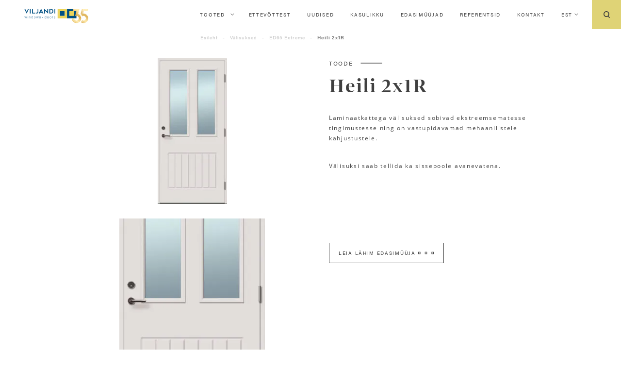

--- FILE ---
content_type: text/html; charset=UTF-8
request_url: https://vau.ee/toode/heili-2x1r-ed65/
body_size: 30110
content:
<!doctype html>
<html lang="et">
<head><meta charset="UTF-8"><script>if(navigator.userAgent.match(/MSIE|Internet Explorer/i)||navigator.userAgent.match(/Trident\/7\..*?rv:11/i)){var href=document.location.href;if(!href.match(/[?&]nowprocket/)){if(href.indexOf("?")==-1){if(href.indexOf("#")==-1){document.location.href=href+"?nowprocket=1"}else{document.location.href=href.replace("#","?nowprocket=1#")}}else{if(href.indexOf("#")==-1){document.location.href=href+"&nowprocket=1"}else{document.location.href=href.replace("#","&nowprocket=1#")}}}}</script><script>class RocketLazyLoadScripts{constructor(){this.v="1.2.5.1",this.triggerEvents=["keydown","mousedown","mousemove","touchmove","touchstart","touchend","wheel"],this.userEventHandler=this._triggerListener.bind(this),this.touchStartHandler=this._onTouchStart.bind(this),this.touchMoveHandler=this._onTouchMove.bind(this),this.touchEndHandler=this._onTouchEnd.bind(this),this.clickHandler=this._onClick.bind(this),this.interceptedClicks=[],this.interceptedClickListeners=[],this._interceptClickListeners(this),window.addEventListener("pageshow",e=>{this.persisted=e.persisted,this.everythingLoaded&&this._triggerLastFunctions()}),document.addEventListener("DOMContentLoaded",()=>{this._preconnect3rdParties()}),this.delayedScripts={normal:[],async:[],defer:[]},this.trash=[],this.allJQueries=[]}_addUserInteractionListener(e){if(document.hidden){e._triggerListener();return}this.triggerEvents.forEach(t=>window.addEventListener(t,e.userEventHandler,{passive:!0})),window.addEventListener("touchstart",e.touchStartHandler,{passive:!0}),window.addEventListener("mousedown",e.touchStartHandler),document.addEventListener("visibilitychange",e.userEventHandler)}_removeUserInteractionListener(){this.triggerEvents.forEach(e=>window.removeEventListener(e,this.userEventHandler,{passive:!0})),document.removeEventListener("visibilitychange",this.userEventHandler)}_onTouchStart(e){"HTML"!==e.target.tagName&&(window.addEventListener("touchend",this.touchEndHandler),window.addEventListener("mouseup",this.touchEndHandler),window.addEventListener("touchmove",this.touchMoveHandler,{passive:!0}),window.addEventListener("mousemove",this.touchMoveHandler),e.target.addEventListener("click",this.clickHandler),this._disableOtherEventListeners(e.target,!0),this._renameDOMAttribute(e.target,"onclick","rocket-onclick"),this._pendingClickStarted())}_onTouchMove(e){window.removeEventListener("touchend",this.touchEndHandler),window.removeEventListener("mouseup",this.touchEndHandler),window.removeEventListener("touchmove",this.touchMoveHandler,{passive:!0}),window.removeEventListener("mousemove",this.touchMoveHandler),e.target.removeEventListener("click",this.clickHandler),this._disableOtherEventListeners(e.target,!1),this._renameDOMAttribute(e.target,"rocket-onclick","onclick"),this._pendingClickFinished()}_onTouchEnd(){window.removeEventListener("touchend",this.touchEndHandler),window.removeEventListener("mouseup",this.touchEndHandler),window.removeEventListener("touchmove",this.touchMoveHandler,{passive:!0}),window.removeEventListener("mousemove",this.touchMoveHandler)}_onClick(e){e.target.removeEventListener("click",this.clickHandler),this._disableOtherEventListeners(e.target,!1),this._renameDOMAttribute(e.target,"rocket-onclick","onclick"),this.interceptedClicks.push(e),e.preventDefault(),e.stopPropagation(),e.stopImmediatePropagation(),this._pendingClickFinished()}_replayClicks(){window.removeEventListener("touchstart",this.touchStartHandler,{passive:!0}),window.removeEventListener("mousedown",this.touchStartHandler),this.interceptedClicks.forEach(e=>{e.target.dispatchEvent(new MouseEvent("click",{view:e.view,bubbles:!0,cancelable:!0}))})}_interceptClickListeners(e){EventTarget.prototype.addEventListenerBase=EventTarget.prototype.addEventListener,EventTarget.prototype.addEventListener=function(t,i,r){"click"!==t||e.windowLoaded||i===e.clickHandler||e.interceptedClickListeners.push({target:this,func:i,options:r}),(this||window).addEventListenerBase(t,i,r)}}_disableOtherEventListeners(e,t){this.interceptedClickListeners.forEach(i=>{i.target===e&&(t?e.removeEventListener("click",i.func,i.options):e.addEventListener("click",i.func,i.options))}),e.parentNode!==document.documentElement&&this._disableOtherEventListeners(e.parentNode,t)}_waitForPendingClicks(){return new Promise(e=>{this._isClickPending?this._pendingClickFinished=e:e()})}_pendingClickStarted(){this._isClickPending=!0}_pendingClickFinished(){this._isClickPending=!1}_renameDOMAttribute(e,t,i){e.hasAttribute&&e.hasAttribute(t)&&(event.target.setAttribute(i,event.target.getAttribute(t)),event.target.removeAttribute(t))}_triggerListener(){this._removeUserInteractionListener(this),"loading"===document.readyState?document.addEventListener("DOMContentLoaded",this._loadEverythingNow.bind(this)):this._loadEverythingNow()}_preconnect3rdParties(){let e=[];document.querySelectorAll("script[type=rocketlazyloadscript][data-rocket-src]").forEach(t=>{let i=t.getAttribute("data-rocket-src");if(i&&0!==i.indexOf("data:")){0===i.indexOf("//")&&(i=location.protocol+i);try{let r=new URL(i).origin;r!==location.origin&&e.push({src:r,crossOrigin:t.crossOrigin||"module"===t.getAttribute("data-rocket-type")})}catch(n){}}}),e=[...new Map(e.map(e=>[JSON.stringify(e),e])).values()],this._batchInjectResourceHints(e,"preconnect")}async _loadEverythingNow(){this.lastBreath=Date.now(),this._delayEventListeners(this),this._delayJQueryReady(this),this._handleDocumentWrite(),this._registerAllDelayedScripts(),this._preloadAllScripts(),await this._loadScriptsFromList(this.delayedScripts.normal),await this._loadScriptsFromList(this.delayedScripts.defer),await this._loadScriptsFromList(this.delayedScripts.async);try{await this._triggerDOMContentLoaded(),await this._pendingWebpackRequests(this),await this._triggerWindowLoad()}catch(e){console.error(e)}window.dispatchEvent(new Event("rocket-allScriptsLoaded")),this.everythingLoaded=!0,this._waitForPendingClicks().then(()=>{this._replayClicks()}),this._emptyTrash()}_registerAllDelayedScripts(){document.querySelectorAll("script[type=rocketlazyloadscript]").forEach(e=>{e.hasAttribute("data-rocket-src")?e.hasAttribute("async")&&!1!==e.async?this.delayedScripts.async.push(e):e.hasAttribute("defer")&&!1!==e.defer||"module"===e.getAttribute("data-rocket-type")?this.delayedScripts.defer.push(e):this.delayedScripts.normal.push(e):this.delayedScripts.normal.push(e)})}async _transformScript(e){if(await this._littleBreath(),!0===e.noModule&&"noModule"in HTMLScriptElement.prototype){e.setAttribute("data-rocket-status","skipped");return}return new Promise(t=>{let i;function r(){(i||e).setAttribute("data-rocket-status","executed"),t()}try{if(navigator.userAgent.indexOf("Firefox/")>0||""===navigator.vendor)i=document.createElement("script"),[...e.attributes].forEach(e=>{let t=e.nodeName;"type"!==t&&("data-rocket-type"===t&&(t="type"),"data-rocket-src"===t&&(t="src"),i.setAttribute(t,e.nodeValue))}),e.text&&(i.text=e.text),i.hasAttribute("src")?(i.addEventListener("load",r),i.addEventListener("error",function(){i.setAttribute("data-rocket-status","failed"),t()}),setTimeout(()=>{i.isConnected||t()},1)):(i.text=e.text,r()),e.parentNode.replaceChild(i,e);else{let n=e.getAttribute("data-rocket-type"),s=e.getAttribute("data-rocket-src");n?(e.type=n,e.removeAttribute("data-rocket-type")):e.removeAttribute("type"),e.addEventListener("load",r),e.addEventListener("error",function(){e.setAttribute("data-rocket-status","failed"),t()}),s?(e.removeAttribute("data-rocket-src"),e.src=s):e.src="data:text/javascript;base64,"+window.btoa(unescape(encodeURIComponent(e.text)))}}catch(a){e.setAttribute("data-rocket-status","failed"),t()}})}async _loadScriptsFromList(e){let t=e.shift();return t&&t.isConnected?(await this._transformScript(t),this._loadScriptsFromList(e)):Promise.resolve()}_preloadAllScripts(){this._batchInjectResourceHints([...this.delayedScripts.normal,...this.delayedScripts.defer,...this.delayedScripts.async],"preload")}_batchInjectResourceHints(e,t){var i=document.createDocumentFragment();e.forEach(e=>{let r=e.getAttribute&&e.getAttribute("data-rocket-src")||e.src;if(r){let n=document.createElement("link");n.href=r,n.rel=t,"preconnect"!==t&&(n.as="script"),e.getAttribute&&"module"===e.getAttribute("data-rocket-type")&&(n.crossOrigin=!0),e.crossOrigin&&(n.crossOrigin=e.crossOrigin),e.integrity&&(n.integrity=e.integrity),i.appendChild(n),this.trash.push(n)}}),document.head.appendChild(i)}_delayEventListeners(e){let t={};function i(i,r){return t[r].eventsToRewrite.indexOf(i)>=0&&!e.everythingLoaded?"rocket-"+i:i}function r(e,r){var n;!t[n=e]&&(t[n]={originalFunctions:{add:n.addEventListener,remove:n.removeEventListener},eventsToRewrite:[]},n.addEventListener=function(){arguments[0]=i(arguments[0],n),t[n].originalFunctions.add.apply(n,arguments)},n.removeEventListener=function(){arguments[0]=i(arguments[0],n),t[n].originalFunctions.remove.apply(n,arguments)}),t[e].eventsToRewrite.push(r)}function n(t,i){let r=t[i];t[i]=null,Object.defineProperty(t,i,{get:()=>r||function(){},set(n){e.everythingLoaded?r=n:t["rocket"+i]=r=n}})}r(document,"DOMContentLoaded"),r(window,"DOMContentLoaded"),r(window,"load"),r(window,"pageshow"),r(document,"readystatechange"),n(document,"onreadystatechange"),n(window,"onload"),n(window,"onpageshow")}_delayJQueryReady(e){let t;function i(t){return e.everythingLoaded?t:t.split(" ").map(e=>"load"===e||0===e.indexOf("load.")?"rocket-jquery-load":e).join(" ")}function r(r){if(r&&r.fn&&!e.allJQueries.includes(r)){r.fn.ready=r.fn.init.prototype.ready=function(t){return e.domReadyFired?t.bind(document)(r):document.addEventListener("rocket-DOMContentLoaded",()=>t.bind(document)(r)),r([])};let n=r.fn.on;r.fn.on=r.fn.init.prototype.on=function(){return this[0]===window&&("string"==typeof arguments[0]||arguments[0]instanceof String?arguments[0]=i(arguments[0]):"object"==typeof arguments[0]&&Object.keys(arguments[0]).forEach(e=>{let t=arguments[0][e];delete arguments[0][e],arguments[0][i(e)]=t})),n.apply(this,arguments),this},e.allJQueries.push(r)}t=r}r(window.jQuery),Object.defineProperty(window,"jQuery",{get:()=>t,set(e){r(e)}})}async _pendingWebpackRequests(e){let t=document.querySelector("script[data-webpack]");async function i(){return new Promise(e=>{t.addEventListener("load",e),t.addEventListener("error",e)})}t&&(await i(),await e._requestAnimFrame(),await e._pendingWebpackRequests(e))}async _triggerDOMContentLoaded(){this.domReadyFired=!0,await this._littleBreath(),document.dispatchEvent(new Event("rocket-readystatechange")),await this._littleBreath(),document.rocketonreadystatechange&&document.rocketonreadystatechange(),await this._littleBreath(),document.dispatchEvent(new Event("rocket-DOMContentLoaded")),await this._littleBreath(),window.dispatchEvent(new Event("rocket-DOMContentLoaded"))}async _triggerWindowLoad(){await this._littleBreath(),document.dispatchEvent(new Event("rocket-readystatechange")),await this._littleBreath(),document.rocketonreadystatechange&&document.rocketonreadystatechange(),await this._littleBreath(),window.dispatchEvent(new Event("rocket-load")),await this._littleBreath(),window.rocketonload&&window.rocketonload(),await this._littleBreath(),this.allJQueries.forEach(e=>e(window).trigger("rocket-jquery-load")),await this._littleBreath();let e=new Event("rocket-pageshow");e.persisted=this.persisted,window.dispatchEvent(e),await this._littleBreath(),window.rocketonpageshow&&window.rocketonpageshow({persisted:this.persisted}),this.windowLoaded=!0}_triggerLastFunctions(){document.onreadystatechange&&document.onreadystatechange(),window.onload&&window.onload(),window.onpageshow&&window.onpageshow({persisted:this.persisted})}_handleDocumentWrite(){let e=new Map;document.write=document.writeln=function(t){let i=document.currentScript;i||console.error("WPRocket unable to document.write this: "+t);let r=document.createRange(),n=i.parentElement,s=e.get(i);void 0===s&&(s=i.nextSibling,e.set(i,s));let a=document.createDocumentFragment();r.setStart(a,0),a.appendChild(r.createContextualFragment(t)),n.insertBefore(a,s)}}async _littleBreath(){Date.now()-this.lastBreath>45&&(await this._requestAnimFrame(),this.lastBreath=Date.now())}async _requestAnimFrame(){return document.hidden?new Promise(e=>setTimeout(e)):new Promise(e=>requestAnimationFrame(e))}_emptyTrash(){this.trash.forEach(e=>e.remove())}static run(){let e=new RocketLazyLoadScripts;e._addUserInteractionListener(e)}}RocketLazyLoadScripts.run();</script>
	
	<meta name="viewport" content="width=device-width, initial-scale=1">
	<link rel="profile" href="https://gmpg.org/xfn/11">

	<meta name='robots' content='index, follow, max-image-preview:large, max-snippet:-1, max-video-preview:-1' />
<link rel="alternate" hreflang="en" href="https://vau.ee/en/toode/heili-2x1r-ed65/" />
<link rel="alternate" hreflang="et" href="https://vau.ee/toode/heili-2x1r-ed65/" />
<link rel="alternate" hreflang="x-default" href="https://vau.ee/toode/heili-2x1r-ed65/" />

	<!-- This site is optimized with the Yoast SEO plugin v26.5 - https://yoast.com/wordpress/plugins/seo/ -->
	<title>Heili 2x1R - Viljandi Aken ja Uks</title>
	<link rel="canonical" href="https://vau.ee/toode/heili-2x1r-ed65/" />
	<meta property="og:locale" content="et_EE" />
	<meta property="og:type" content="article" />
	<meta property="og:title" content="Heili 2x1R - Viljandi Aken ja Uks" />
	<meta property="og:description" content="Mõõt: ühepoolne M9-10 x 20-21 võimalik toota laiendiga või kahepoolsena &nbsp; Ukseleht:  paksusega 65mm Leng: männipuidust, sügavusega 105mm Lävi: tammepuidust kombineeritud alumiiniumiga, kõrgusega 25mm Furnituur:  lukukorpus Assa 565 + vasturaud 0094; plaathinged 3248 Klaaspakett: kirgas, crepi, cotzwold või satinovo &nbsp; Võimalik on tellida erilahendusega tooteid." />
	<meta property="og:url" content="https://vau.ee/toode/heili-2x1r-ed65/" />
	<meta property="og:site_name" content="Viljandi Aken ja Uks" />
	<meta property="article:modified_time" content="2025-09-09T08:00:12+00:00" />
	<meta property="og:image" content="https://vau.ee/wp-content/uploads/2022/09/Heili-2x1R.jpg" />
	<meta property="og:image:width" content="912" />
	<meta property="og:image:height" content="1920" />
	<meta property="og:image:type" content="image/jpeg" />
	<meta name="twitter:card" content="summary_large_image" />
	<meta name="twitter:label1" content="Est. reading time" />
	<meta name="twitter:data1" content="1 minut" />
	<script type="application/ld+json" class="yoast-schema-graph">{"@context":"https://schema.org","@graph":[{"@type":"WebPage","@id":"https://vau.ee/toode/heili-2x1r-ed65/","url":"https://vau.ee/toode/heili-2x1r-ed65/","name":"Heili 2x1R - Viljandi Aken ja Uks","isPartOf":{"@id":"https://vau.ee/#website"},"primaryImageOfPage":{"@id":"https://vau.ee/toode/heili-2x1r-ed65/#primaryimage"},"image":{"@id":"https://vau.ee/toode/heili-2x1r-ed65/#primaryimage"},"thumbnailUrl":"https://vau.ee/wp-content/uploads/2022/09/Heili-2x1R.jpg","datePublished":"2022-09-09T07:25:40+00:00","dateModified":"2025-09-09T08:00:12+00:00","breadcrumb":{"@id":"https://vau.ee/toode/heili-2x1r-ed65/#breadcrumb"},"inLanguage":"et","potentialAction":[{"@type":"ReadAction","target":["https://vau.ee/toode/heili-2x1r-ed65/"]}]},{"@type":"ImageObject","inLanguage":"et","@id":"https://vau.ee/toode/heili-2x1r-ed65/#primaryimage","url":"https://vau.ee/wp-content/uploads/2022/09/Heili-2x1R.jpg","contentUrl":"https://vau.ee/wp-content/uploads/2022/09/Heili-2x1R.jpg","width":912,"height":1920},{"@type":"BreadcrumbList","@id":"https://vau.ee/toode/heili-2x1r-ed65/#breadcrumb","itemListElement":[{"@type":"ListItem","position":1,"name":"Algus","item":"https://vau.ee/"},{"@type":"ListItem","position":2,"name":"Pood","item":"https://vau.ee/pood/"},{"@type":"ListItem","position":3,"name":"Heili 2x1R"}]},{"@type":"WebSite","@id":"https://vau.ee/#website","url":"https://vau.ee/","name":"Viljandi Aken ja Uks","description":"Uus tore veebileht","publisher":{"@id":"https://vau.ee/#organization"},"potentialAction":[{"@type":"SearchAction","target":{"@type":"EntryPoint","urlTemplate":"https://vau.ee/?s={search_term_string}"},"query-input":{"@type":"PropertyValueSpecification","valueRequired":true,"valueName":"search_term_string"}}],"inLanguage":"et"},{"@type":"Organization","@id":"https://vau.ee/#organization","name":"AS Viljandi Aken ja Uks","url":"https://vau.ee/","logo":{"@type":"ImageObject","inLanguage":"et","@id":"https://vau.ee/#/schema/logo/image/","url":"https://vau.ee/wp-content/uploads/2019/12/logo.svg","contentUrl":"https://vau.ee/wp-content/uploads/2019/12/logo.svg","width":1,"height":1,"caption":"AS Viljandi Aken ja Uks"},"image":{"@id":"https://vau.ee/#/schema/logo/image/"}}]}</script>
	<!-- / Yoast SEO plugin. -->


<link rel='dns-prefetch' href='//use.typekit.net' />
<link rel="alternate" type="application/rss+xml" title="Viljandi Aken ja Uks &raquo; RSS" href="https://vau.ee/feed/" />
<link rel="alternate" type="application/rss+xml" title="Viljandi Aken ja Uks &raquo; Kommentaaride RSS" href="https://vau.ee/comments/feed/" />
<link rel="alternate" title="oEmbed (JSON)" type="application/json+oembed" href="https://vau.ee/wp-json/oembed/1.0/embed?url=https%3A%2F%2Fvau.ee%2Ftoode%2Fheili-2x1r-ed65%2F" />
<link rel="alternate" title="oEmbed (XML)" type="text/xml+oembed" href="https://vau.ee/wp-json/oembed/1.0/embed?url=https%3A%2F%2Fvau.ee%2Ftoode%2Fheili-2x1r-ed65%2F&#038;format=xml" />
<style id='wp-img-auto-sizes-contain-inline-css' type='text/css'>
img:is([sizes=auto i],[sizes^="auto," i]){contain-intrinsic-size:3000px 1500px}
/*# sourceURL=wp-img-auto-sizes-contain-inline-css */
</style>
<style id='wp-emoji-styles-inline-css' type='text/css'>

	img.wp-smiley, img.emoji {
		display: inline !important;
		border: none !important;
		box-shadow: none !important;
		height: 1em !important;
		width: 1em !important;
		margin: 0 0.07em !important;
		vertical-align: -0.1em !important;
		background: none !important;
		padding: 0 !important;
	}
/*# sourceURL=wp-emoji-styles-inline-css */
</style>
<style id='classic-theme-styles-inline-css' type='text/css'>
/*! This file is auto-generated */
.wp-block-button__link{color:#fff;background-color:#32373c;border-radius:9999px;box-shadow:none;text-decoration:none;padding:calc(.667em + 2px) calc(1.333em + 2px);font-size:1.125em}.wp-block-file__button{background:#32373c;color:#fff;text-decoration:none}
/*# sourceURL=/wp-includes/css/classic-themes.min.css */
</style>
<link rel='stylesheet' id='agile-store-locator-init-css' href='https://vau.ee/wp-content/plugins/agile-store-locator/public/css/init.css?ver=4.7.21' type='text/css' media='all' />
<link rel='stylesheet' id='foobox-min-css' href='https://vau.ee/wp-content/plugins/foobox-image-lightbox-premium/pro/css/foobox.min.css?ver=2.7.34' type='text/css' media='all' />
<link rel='stylesheet' id='woocommerce-layout-css' href='https://vau.ee/wp-content/plugins/woocommerce/assets/css/woocommerce-layout.css?ver=10.3.7' type='text/css' media='all' />
<link rel='stylesheet' id='woocommerce-smallscreen-css' href='https://vau.ee/wp-content/plugins/woocommerce/assets/css/woocommerce-smallscreen.css?ver=10.3.7' type='text/css' media='only screen and (max-width: 768px)' />
<link rel='stylesheet' id='woocommerce-general-css' href='https://vau.ee/wp-content/plugins/woocommerce/assets/css/woocommerce.css?ver=10.3.7' type='text/css' media='all' />
<style id='woocommerce-inline-inline-css' type='text/css'>
.woocommerce form .form-row .required { visibility: visible; }
/*# sourceURL=woocommerce-inline-inline-css */
</style>
<link rel='stylesheet' id='wpml-menu-item-0-css' href='https://vau.ee/wp-content/plugins/sitepress-multilingual-cms/templates/language-switchers/menu-item/style.min.css?ver=1' type='text/css' media='all' />
<style id='wpml-menu-item-0-inline-css' type='text/css'>
.wpml-ls-slot-2.wpml-ls-current-language, .wpml-ls-slot-2.wpml-ls-current-language a, .wpml-ls-slot-2.wpml-ls-current-language a:visited{color:#0a0a0a;}
/*# sourceURL=wpml-menu-item-0-inline-css */
</style>
<link rel='stylesheet' id='brands-styles-css' href='https://vau.ee/wp-content/plugins/woocommerce/assets/css/brands.css?ver=10.3.7' type='text/css' media='all' />
<link rel='stylesheet' id='vau-style-css' href='https://vau.ee/wp-content/themes/vau/style.css?ver=6.9' type='text/css' media='all' />
<link rel='stylesheet' id='fonts-css' href='https://use.typekit.net/xgp3qtq.css?ver=6.9' type='text/css' media='all' />
<link rel='stylesheet' id='foobox-fotomoto-css' href='https://vau.ee/wp-content/plugins/foobox-image-lightbox-premium/pro/css/foobox-fotomoto.css?ver=6.9' type='text/css' media='all' />
<link rel='stylesheet' id='prdctfltr-css' href='https://vau.ee/wp-content/plugins/prdctfltr/includes/css/style.min.css?ver=7.3.3' type='text/css' media='all' />
<script type="text/javascript" src="https://vau.ee/wp-includes/js/jquery/jquery.min.js?ver=3.7.1" id="jquery-core-js"></script>
<script type="rocketlazyloadscript" data-rocket-type="text/javascript" data-rocket-src="https://vau.ee/wp-includes/js/jquery/jquery-migrate.min.js?ver=3.4.1" id="jquery-migrate-js"></script>
<script type="text/javascript" id="3d-flip-book-client-locale-loader-js-extra">
/* <![CDATA[ */
var FB3D_CLIENT_LOCALE = {"ajaxurl":"https://vau.ee/wp-admin/admin-ajax.php","dictionary":{"Table of contents":"Table of contents","Close":"Close","Bookmarks":"Bookmarks","Thumbnails":"Thumbnails","Search":"Search","Share":"Share","Facebook":"Facebook","Twitter":"Twitter","Email":"Email","Play":"Play","Previous page":"Previous page","Next page":"Next page","Zoom in":"Zoom in","Zoom out":"Zoom out","Fit view":"Fit view","Auto play":"Auto play","Full screen":"Full screen","More":"More","Smart pan":"Smart pan","Single page":"Single page","Sounds":"Sounds","Stats":"Stats","Print":"Print","Download":"Download","Goto first page":"Goto first page","Goto last page":"Goto last page"},"images":"https://vau.ee/wp-content/plugins/interactive-3d-flipbook-powered-physics-engine/assets/images/","jsData":{"urls":[],"posts":{"ids_mis":[],"ids":[]},"pages":[],"firstPages":[],"bookCtrlProps":[],"bookTemplates":[]},"key":"3d-flip-book","pdfJS":{"pdfJsLib":"https://vau.ee/wp-content/plugins/interactive-3d-flipbook-powered-physics-engine/assets/js/pdf.min.js?ver=4.3.136","pdfJsWorker":"https://vau.ee/wp-content/plugins/interactive-3d-flipbook-powered-physics-engine/assets/js/pdf.worker.js?ver=4.3.136","stablePdfJsLib":"https://vau.ee/wp-content/plugins/interactive-3d-flipbook-powered-physics-engine/assets/js/stable/pdf.min.js?ver=2.5.207","stablePdfJsWorker":"https://vau.ee/wp-content/plugins/interactive-3d-flipbook-powered-physics-engine/assets/js/stable/pdf.worker.js?ver=2.5.207","pdfJsCMapUrl":"https://vau.ee/wp-content/plugins/interactive-3d-flipbook-powered-physics-engine/assets/cmaps/"},"cacheurl":"https://vau.ee/wp-content/uploads/3d-flip-book/cache/","pluginsurl":"https://vau.ee/wp-content/plugins/","pluginurl":"https://vau.ee/wp-content/plugins/interactive-3d-flipbook-powered-physics-engine/","thumbnailSize":{"width":"150","height":"150"},"version":"1.16.17"};
//# sourceURL=3d-flip-book-client-locale-loader-js-extra
/* ]]> */
</script>
<script type="rocketlazyloadscript" data-rocket-type="text/javascript" data-rocket-src="https://vau.ee/wp-content/plugins/interactive-3d-flipbook-powered-physics-engine/assets/js/client-locale-loader.js?ver=1.16.17" id="3d-flip-book-client-locale-loader-js" async="async" data-wp-strategy="async"></script>
<script type="rocketlazyloadscript" data-rocket-type="text/javascript" data-rocket-src="https://vau.ee/wp-content/plugins/woocommerce/assets/js/jquery-blockui/jquery.blockUI.min.js?ver=2.7.0-wc.10.3.7" id="wc-jquery-blockui-js" defer="defer" data-wp-strategy="defer"></script>
<script type="text/javascript" id="wc-add-to-cart-js-extra">
/* <![CDATA[ */
var wc_add_to_cart_params = {"ajax_url":"/wp-admin/admin-ajax.php","wc_ajax_url":"/?wc-ajax=%%endpoint%%","i18n_view_cart":"Vaata ostukorvi","cart_url":"https://vau.ee/ostukorv/","is_cart":"","cart_redirect_after_add":"no"};
//# sourceURL=wc-add-to-cart-js-extra
/* ]]> */
</script>
<script type="rocketlazyloadscript" data-rocket-type="text/javascript" data-rocket-src="https://vau.ee/wp-content/plugins/woocommerce/assets/js/frontend/add-to-cart.min.js?ver=10.3.7" id="wc-add-to-cart-js" defer="defer" data-wp-strategy="defer"></script>
<script type="text/javascript" id="wc-single-product-js-extra">
/* <![CDATA[ */
var wc_single_product_params = {"i18n_required_rating_text":"Palun vali hinnang","i18n_rating_options":["1 of 5 stars","2 of 5 stars","3 of 5 stars","4 of 5 stars","5 of 5 stars"],"i18n_product_gallery_trigger_text":"View full-screen image gallery","review_rating_required":"yes","flexslider":{"rtl":false,"animation":"slide","smoothHeight":true,"directionNav":false,"controlNav":"thumbnails","slideshow":false,"animationSpeed":500,"animationLoop":false,"allowOneSlide":false},"zoom_enabled":"","zoom_options":[],"photoswipe_enabled":"","photoswipe_options":{"shareEl":false,"closeOnScroll":false,"history":false,"hideAnimationDuration":0,"showAnimationDuration":0},"flexslider_enabled":""};
//# sourceURL=wc-single-product-js-extra
/* ]]> */
</script>
<script type="text/javascript" src="https://vau.ee/wp-content/plugins/woocommerce/assets/js/frontend/single-product.min.js?ver=10.3.7" id="wc-single-product-js" defer="defer" data-wp-strategy="defer"></script>
<script type="rocketlazyloadscript" data-rocket-type="text/javascript" data-rocket-src="https://vau.ee/wp-content/plugins/woocommerce/assets/js/js-cookie/js.cookie.min.js?ver=2.1.4-wc.10.3.7" id="wc-js-cookie-js" defer="defer" data-wp-strategy="defer"></script>
<script type="text/javascript" id="woocommerce-js-extra">
/* <![CDATA[ */
var woocommerce_params = {"ajax_url":"/wp-admin/admin-ajax.php","wc_ajax_url":"/?wc-ajax=%%endpoint%%","i18n_password_show":"Show password","i18n_password_hide":"Hide password"};
//# sourceURL=woocommerce-js-extra
/* ]]> */
</script>
<script type="rocketlazyloadscript" data-rocket-type="text/javascript" data-rocket-src="https://vau.ee/wp-content/plugins/woocommerce/assets/js/frontend/woocommerce.min.js?ver=10.3.7" id="woocommerce-js" defer="defer" data-wp-strategy="defer"></script>
<script type="rocketlazyloadscript" data-rocket-type="text/javascript" id="foobox-min-js-before">
/* <![CDATA[ */
/* Run FooBox (v2.7.34) */
var FOOBOX = window.FOOBOX = {
	ready: false,
	disableOthers: false,
	customOptions: {  },
	o: {style: "fbx-flat", wordpress: { enabled: true }, rel: 'foobox', pan: { enabled: true, showOverview: true, position: "fbx-top-right" }, deeplinking : { enabled: true, prefix: "foobox" }, fitToScreen:true, showCount:false, captions: { dataTitle: ["captionTitle","title"], dataDesc: ["captionDesc","description"] }, excludes:'.fbx-link,.nofoobox,.nolightbox,a[href*="pinterest.com/pin/create/button/"]', affiliate : { enabled: false }, slideshow: { enabled:false }, social: {"enabled":true,"position":"fbx-above","excludes":["iframe","html"]}, preload:true, videos: { showCaptions:true }, html: { showCaptions:true }, iframe: { showCaptions:true }},
	selectors: [
		"div.product .images", ".gallery", ".wp-block-gallery", ".foobox, [target=\"foobox\"]", ".wp-caption", ".wp-block-image", "a:has(img[class*=wp-image-])"
	],
	pre: function( $ ){
		// Custom JavaScript (Pre)
		
	},
	post: function( $ ){
		// Custom JavaScript (Post)
		

				/* FooBox Fotomoto code */
				if (!FOOBOX.fotomoto){
					FOOBOX.fotomoto = {
						beforeLoad: function(e){
							e.fb.modal.find('.FotomotoToolbarClass').remove();
						},
						afterLoad: function(e){
							var item = e.fb.item,
								container = e.fb.modal.find('.fbx-item-current');
							if (window.FOOBOX_FOTOMOTO){
								FOOBOX_FOTOMOTO.show(item, container);
							}
						},
						init: function(){
							jQuery('.fbx-instance').off('foobox.beforeLoad', FOOBOX.fotomoto.beforeLoad)
								.on('foobox.beforeLoad', FOOBOX.fotomoto.beforeLoad);

							jQuery('.fbx-instance').off('foobox.afterLoad', FOOBOX.fotomoto.afterLoad)
								.on('foobox.afterLoad', FOOBOX.fotomoto.afterLoad);
						}
					}
				}
				FOOBOX.fotomoto.init();
			
		// Custom Captions Code
		
	},
	custom: function( $ ){
		// Custom Extra JS
		
	}
};
//# sourceURL=foobox-min-js-before
/* ]]> */
</script>
<script type="rocketlazyloadscript" data-rocket-type="text/javascript" data-rocket-src="https://vau.ee/wp-content/plugins/foobox-image-lightbox-premium/pro/js/foobox.min.js?ver=2.7.34" id="foobox-min-js"></script>
<script type="rocketlazyloadscript" data-rocket-type="text/javascript" data-rocket-src="https://vau.ee/wp-content/plugins/foobox-image-lightbox-premium/pro/js/foobox-fotomoto.js?ver=6.9" id="foobox-fotomoto-js"></script>
<link rel="https://api.w.org/" href="https://vau.ee/wp-json/" /><link rel="alternate" title="JSON" type="application/json" href="https://vau.ee/wp-json/wp/v2/product/7424" /><link rel="EditURI" type="application/rsd+xml" title="RSD" href="https://vau.ee/xmlrpc.php?rsd" />
<meta name="generator" content="WordPress 6.9" />
<meta name="generator" content="WooCommerce 10.3.7" />
<link rel='shortlink' href='https://vau.ee/?p=7424' />
<meta name="generator" content="WPML ver:4.8.6 stt:1,15;" />
	<noscript><style>.woocommerce-product-gallery{ opacity: 1 !important; }</style></noscript>
	<link rel="icon" href="https://vau.ee/wp-content/uploads/2021/12/vau-favicon_koos.png" sizes="32x32" />
<link rel="icon" href="https://vau.ee/wp-content/uploads/2021/12/vau-favicon_koos.png" sizes="192x192" />
<link rel="apple-touch-icon" href="https://vau.ee/wp-content/uploads/2021/12/vau-favicon_koos.png" />
<meta name="msapplication-TileImage" content="https://vau.ee/wp-content/uploads/2021/12/vau-favicon_koos.png" />
<meta name="generator" content="Product Filter for WooCommerce"/><style type="text/css">

</style>		<style type="text/css" id="wp-custom-css">
			body.single-product div.product .woocommerce-tabs .panel .item {
	font-size: 1rem;
	margin-bottom: 1rem;
}

body.single-product div.product .woocommerce-tabs .panel .item a {
	display: flex;
	align-items: center;
	gap: 0.5rem;
}		</style>
		<style id='global-styles-inline-css' type='text/css'>
:root{--wp--preset--aspect-ratio--square: 1;--wp--preset--aspect-ratio--4-3: 4/3;--wp--preset--aspect-ratio--3-4: 3/4;--wp--preset--aspect-ratio--3-2: 3/2;--wp--preset--aspect-ratio--2-3: 2/3;--wp--preset--aspect-ratio--16-9: 16/9;--wp--preset--aspect-ratio--9-16: 9/16;--wp--preset--color--black: #000000;--wp--preset--color--cyan-bluish-gray: #abb8c3;--wp--preset--color--white: #ffffff;--wp--preset--color--pale-pink: #f78da7;--wp--preset--color--vivid-red: #cf2e2e;--wp--preset--color--luminous-vivid-orange: #ff6900;--wp--preset--color--luminous-vivid-amber: #fcb900;--wp--preset--color--light-green-cyan: #7bdcb5;--wp--preset--color--vivid-green-cyan: #00d084;--wp--preset--color--pale-cyan-blue: #8ed1fc;--wp--preset--color--vivid-cyan-blue: #0693e3;--wp--preset--color--vivid-purple: #9b51e0;--wp--preset--gradient--vivid-cyan-blue-to-vivid-purple: linear-gradient(135deg,rgb(6,147,227) 0%,rgb(155,81,224) 100%);--wp--preset--gradient--light-green-cyan-to-vivid-green-cyan: linear-gradient(135deg,rgb(122,220,180) 0%,rgb(0,208,130) 100%);--wp--preset--gradient--luminous-vivid-amber-to-luminous-vivid-orange: linear-gradient(135deg,rgb(252,185,0) 0%,rgb(255,105,0) 100%);--wp--preset--gradient--luminous-vivid-orange-to-vivid-red: linear-gradient(135deg,rgb(255,105,0) 0%,rgb(207,46,46) 100%);--wp--preset--gradient--very-light-gray-to-cyan-bluish-gray: linear-gradient(135deg,rgb(238,238,238) 0%,rgb(169,184,195) 100%);--wp--preset--gradient--cool-to-warm-spectrum: linear-gradient(135deg,rgb(74,234,220) 0%,rgb(151,120,209) 20%,rgb(207,42,186) 40%,rgb(238,44,130) 60%,rgb(251,105,98) 80%,rgb(254,248,76) 100%);--wp--preset--gradient--blush-light-purple: linear-gradient(135deg,rgb(255,206,236) 0%,rgb(152,150,240) 100%);--wp--preset--gradient--blush-bordeaux: linear-gradient(135deg,rgb(254,205,165) 0%,rgb(254,45,45) 50%,rgb(107,0,62) 100%);--wp--preset--gradient--luminous-dusk: linear-gradient(135deg,rgb(255,203,112) 0%,rgb(199,81,192) 50%,rgb(65,88,208) 100%);--wp--preset--gradient--pale-ocean: linear-gradient(135deg,rgb(255,245,203) 0%,rgb(182,227,212) 50%,rgb(51,167,181) 100%);--wp--preset--gradient--electric-grass: linear-gradient(135deg,rgb(202,248,128) 0%,rgb(113,206,126) 100%);--wp--preset--gradient--midnight: linear-gradient(135deg,rgb(2,3,129) 0%,rgb(40,116,252) 100%);--wp--preset--font-size--small: 13px;--wp--preset--font-size--medium: 20px;--wp--preset--font-size--large: 36px;--wp--preset--font-size--x-large: 42px;--wp--preset--spacing--20: 0.44rem;--wp--preset--spacing--30: 0.67rem;--wp--preset--spacing--40: 1rem;--wp--preset--spacing--50: 1.5rem;--wp--preset--spacing--60: 2.25rem;--wp--preset--spacing--70: 3.38rem;--wp--preset--spacing--80: 5.06rem;--wp--preset--shadow--natural: 6px 6px 9px rgba(0, 0, 0, 0.2);--wp--preset--shadow--deep: 12px 12px 50px rgba(0, 0, 0, 0.4);--wp--preset--shadow--sharp: 6px 6px 0px rgba(0, 0, 0, 0.2);--wp--preset--shadow--outlined: 6px 6px 0px -3px rgb(255, 255, 255), 6px 6px rgb(0, 0, 0);--wp--preset--shadow--crisp: 6px 6px 0px rgb(0, 0, 0);}:where(.is-layout-flex){gap: 0.5em;}:where(.is-layout-grid){gap: 0.5em;}body .is-layout-flex{display: flex;}.is-layout-flex{flex-wrap: wrap;align-items: center;}.is-layout-flex > :is(*, div){margin: 0;}body .is-layout-grid{display: grid;}.is-layout-grid > :is(*, div){margin: 0;}:where(.wp-block-columns.is-layout-flex){gap: 2em;}:where(.wp-block-columns.is-layout-grid){gap: 2em;}:where(.wp-block-post-template.is-layout-flex){gap: 1.25em;}:where(.wp-block-post-template.is-layout-grid){gap: 1.25em;}.has-black-color{color: var(--wp--preset--color--black) !important;}.has-cyan-bluish-gray-color{color: var(--wp--preset--color--cyan-bluish-gray) !important;}.has-white-color{color: var(--wp--preset--color--white) !important;}.has-pale-pink-color{color: var(--wp--preset--color--pale-pink) !important;}.has-vivid-red-color{color: var(--wp--preset--color--vivid-red) !important;}.has-luminous-vivid-orange-color{color: var(--wp--preset--color--luminous-vivid-orange) !important;}.has-luminous-vivid-amber-color{color: var(--wp--preset--color--luminous-vivid-amber) !important;}.has-light-green-cyan-color{color: var(--wp--preset--color--light-green-cyan) !important;}.has-vivid-green-cyan-color{color: var(--wp--preset--color--vivid-green-cyan) !important;}.has-pale-cyan-blue-color{color: var(--wp--preset--color--pale-cyan-blue) !important;}.has-vivid-cyan-blue-color{color: var(--wp--preset--color--vivid-cyan-blue) !important;}.has-vivid-purple-color{color: var(--wp--preset--color--vivid-purple) !important;}.has-black-background-color{background-color: var(--wp--preset--color--black) !important;}.has-cyan-bluish-gray-background-color{background-color: var(--wp--preset--color--cyan-bluish-gray) !important;}.has-white-background-color{background-color: var(--wp--preset--color--white) !important;}.has-pale-pink-background-color{background-color: var(--wp--preset--color--pale-pink) !important;}.has-vivid-red-background-color{background-color: var(--wp--preset--color--vivid-red) !important;}.has-luminous-vivid-orange-background-color{background-color: var(--wp--preset--color--luminous-vivid-orange) !important;}.has-luminous-vivid-amber-background-color{background-color: var(--wp--preset--color--luminous-vivid-amber) !important;}.has-light-green-cyan-background-color{background-color: var(--wp--preset--color--light-green-cyan) !important;}.has-vivid-green-cyan-background-color{background-color: var(--wp--preset--color--vivid-green-cyan) !important;}.has-pale-cyan-blue-background-color{background-color: var(--wp--preset--color--pale-cyan-blue) !important;}.has-vivid-cyan-blue-background-color{background-color: var(--wp--preset--color--vivid-cyan-blue) !important;}.has-vivid-purple-background-color{background-color: var(--wp--preset--color--vivid-purple) !important;}.has-black-border-color{border-color: var(--wp--preset--color--black) !important;}.has-cyan-bluish-gray-border-color{border-color: var(--wp--preset--color--cyan-bluish-gray) !important;}.has-white-border-color{border-color: var(--wp--preset--color--white) !important;}.has-pale-pink-border-color{border-color: var(--wp--preset--color--pale-pink) !important;}.has-vivid-red-border-color{border-color: var(--wp--preset--color--vivid-red) !important;}.has-luminous-vivid-orange-border-color{border-color: var(--wp--preset--color--luminous-vivid-orange) !important;}.has-luminous-vivid-amber-border-color{border-color: var(--wp--preset--color--luminous-vivid-amber) !important;}.has-light-green-cyan-border-color{border-color: var(--wp--preset--color--light-green-cyan) !important;}.has-vivid-green-cyan-border-color{border-color: var(--wp--preset--color--vivid-green-cyan) !important;}.has-pale-cyan-blue-border-color{border-color: var(--wp--preset--color--pale-cyan-blue) !important;}.has-vivid-cyan-blue-border-color{border-color: var(--wp--preset--color--vivid-cyan-blue) !important;}.has-vivid-purple-border-color{border-color: var(--wp--preset--color--vivid-purple) !important;}.has-vivid-cyan-blue-to-vivid-purple-gradient-background{background: var(--wp--preset--gradient--vivid-cyan-blue-to-vivid-purple) !important;}.has-light-green-cyan-to-vivid-green-cyan-gradient-background{background: var(--wp--preset--gradient--light-green-cyan-to-vivid-green-cyan) !important;}.has-luminous-vivid-amber-to-luminous-vivid-orange-gradient-background{background: var(--wp--preset--gradient--luminous-vivid-amber-to-luminous-vivid-orange) !important;}.has-luminous-vivid-orange-to-vivid-red-gradient-background{background: var(--wp--preset--gradient--luminous-vivid-orange-to-vivid-red) !important;}.has-very-light-gray-to-cyan-bluish-gray-gradient-background{background: var(--wp--preset--gradient--very-light-gray-to-cyan-bluish-gray) !important;}.has-cool-to-warm-spectrum-gradient-background{background: var(--wp--preset--gradient--cool-to-warm-spectrum) !important;}.has-blush-light-purple-gradient-background{background: var(--wp--preset--gradient--blush-light-purple) !important;}.has-blush-bordeaux-gradient-background{background: var(--wp--preset--gradient--blush-bordeaux) !important;}.has-luminous-dusk-gradient-background{background: var(--wp--preset--gradient--luminous-dusk) !important;}.has-pale-ocean-gradient-background{background: var(--wp--preset--gradient--pale-ocean) !important;}.has-electric-grass-gradient-background{background: var(--wp--preset--gradient--electric-grass) !important;}.has-midnight-gradient-background{background: var(--wp--preset--gradient--midnight) !important;}.has-small-font-size{font-size: var(--wp--preset--font-size--small) !important;}.has-medium-font-size{font-size: var(--wp--preset--font-size--medium) !important;}.has-large-font-size{font-size: var(--wp--preset--font-size--large) !important;}.has-x-large-font-size{font-size: var(--wp--preset--font-size--x-large) !important;}
/*# sourceURL=global-styles-inline-css */
</style>
<link rel="stylesheet" id="asp-basic" href="https://vau.ee/wp-content/cache/asp/style.basic-ho-is-po-no-da-au-co-au-se-is.css?mq=HpNjvn" media="all" /><style id='asp-instance-1'>div[id*='ajaxsearchpro1_'] div.asp_loader,div[id*='ajaxsearchpro1_'] div.asp_loader *{box-sizing:border-box !important;margin:0;padding:0;box-shadow:none}div[id*='ajaxsearchpro1_'] div.asp_loader{box-sizing:border-box;display:flex;flex:0 1 auto;flex-direction:column;flex-grow:0;flex-shrink:0;flex-basis:28px;max-width:100%;max-height:100%;align-items:center;justify-content:center}div[id*='ajaxsearchpro1_'] div.asp_loader-inner{width:100%;margin:0 auto;text-align:center;height:100%}@-webkit-keyframes rotate-simple{0%{-webkit-transform:rotate(0deg);transform:rotate(0deg)}50%{-webkit-transform:rotate(180deg);transform:rotate(180deg)}100%{-webkit-transform:rotate(360deg);transform:rotate(360deg)}}@keyframes rotate-simple{0%{-webkit-transform:rotate(0deg);transform:rotate(0deg)}50%{-webkit-transform:rotate(180deg);transform:rotate(180deg)}100%{-webkit-transform:rotate(360deg);transform:rotate(360deg)}}div[id*='ajaxsearchpro1_'] div.asp_simple-circle{margin:0;height:100%;width:100%;animation:rotate-simple 0.8s infinite linear;-webkit-animation:rotate-simple 0.8s infinite linear;border:4px solid rgb(54,54,54);border-right-color:transparent;border-radius:50%;box-sizing:border-box}div[id*='ajaxsearchprores1_'] .asp_res_loader div.asp_loader,div[id*='ajaxsearchprores1_'] .asp_res_loader div.asp_loader *{box-sizing:border-box !important;margin:0;padding:0;box-shadow:none}div[id*='ajaxsearchprores1_'] .asp_res_loader div.asp_loader{box-sizing:border-box;display:flex;flex:0 1 auto;flex-direction:column;flex-grow:0;flex-shrink:0;flex-basis:28px;max-width:100%;max-height:100%;align-items:center;justify-content:center}div[id*='ajaxsearchprores1_'] .asp_res_loader div.asp_loader-inner{width:100%;margin:0 auto;text-align:center;height:100%}@-webkit-keyframes rotate-simple{0%{-webkit-transform:rotate(0deg);transform:rotate(0deg)}50%{-webkit-transform:rotate(180deg);transform:rotate(180deg)}100%{-webkit-transform:rotate(360deg);transform:rotate(360deg)}}@keyframes rotate-simple{0%{-webkit-transform:rotate(0deg);transform:rotate(0deg)}50%{-webkit-transform:rotate(180deg);transform:rotate(180deg)}100%{-webkit-transform:rotate(360deg);transform:rotate(360deg)}}div[id*='ajaxsearchprores1_'] .asp_res_loader div.asp_simple-circle{margin:0;height:100%;width:100%;animation:rotate-simple 0.8s infinite linear;-webkit-animation:rotate-simple 0.8s infinite linear;border:4px solid rgb(54,54,54);border-right-color:transparent;border-radius:50%;box-sizing:border-box}#ajaxsearchpro1_1 div.asp_loader,#ajaxsearchpro1_2 div.asp_loader,#ajaxsearchpro1_1 div.asp_loader *,#ajaxsearchpro1_2 div.asp_loader *{box-sizing:border-box !important;margin:0;padding:0;box-shadow:none}#ajaxsearchpro1_1 div.asp_loader,#ajaxsearchpro1_2 div.asp_loader{box-sizing:border-box;display:flex;flex:0 1 auto;flex-direction:column;flex-grow:0;flex-shrink:0;flex-basis:28px;max-width:100%;max-height:100%;align-items:center;justify-content:center}#ajaxsearchpro1_1 div.asp_loader-inner,#ajaxsearchpro1_2 div.asp_loader-inner{width:100%;margin:0 auto;text-align:center;height:100%}@-webkit-keyframes rotate-simple{0%{-webkit-transform:rotate(0deg);transform:rotate(0deg)}50%{-webkit-transform:rotate(180deg);transform:rotate(180deg)}100%{-webkit-transform:rotate(360deg);transform:rotate(360deg)}}@keyframes rotate-simple{0%{-webkit-transform:rotate(0deg);transform:rotate(0deg)}50%{-webkit-transform:rotate(180deg);transform:rotate(180deg)}100%{-webkit-transform:rotate(360deg);transform:rotate(360deg)}}#ajaxsearchpro1_1 div.asp_simple-circle,#ajaxsearchpro1_2 div.asp_simple-circle{margin:0;height:100%;width:100%;animation:rotate-simple 0.8s infinite linear;-webkit-animation:rotate-simple 0.8s infinite linear;border:4px solid rgb(54,54,54);border-right-color:transparent;border-radius:50%;box-sizing:border-box}@-webkit-keyframes asp_an_fadeInDown{0%{opacity:0;-webkit-transform:translateY(-20px)}100%{opacity:1;-webkit-transform:translateY(0)}}@keyframes asp_an_fadeInDown{0%{opacity:0;transform:translateY(-20px)}100%{opacity:1;transform:translateY(0)}}.asp_an_fadeInDown{-webkit-animation-name:asp_an_fadeInDown;animation-name:asp_an_fadeInDown}div.asp_r.asp_r_1,div.asp_r.asp_r_1 *,div.asp_m.asp_m_1,div.asp_m.asp_m_1 *,div.asp_s.asp_s_1,div.asp_s.asp_s_1 *{-webkit-box-sizing:content-box;-moz-box-sizing:content-box;-ms-box-sizing:content-box;-o-box-sizing:content-box;box-sizing:content-box;border:0;border-radius:0;text-transform:none;text-shadow:none;box-shadow:none;text-decoration:none;text-align:left;letter-spacing:normal}div.asp_r.asp_r_1,div.asp_m.asp_m_1,div.asp_s.asp_s_1{-webkit-box-sizing:border-box;-moz-box-sizing:border-box;-ms-box-sizing:border-box;-o-box-sizing:border-box;box-sizing:border-box}div.asp_r.asp_r_1,div.asp_r.asp_r_1 *,div.asp_m.asp_m_1,div.asp_m.asp_m_1 *,div.asp_s.asp_s_1,div.asp_s.asp_s_1 *{padding:0;margin:0}.wpdreams_clear{clear:both}.asp_w_container_1{width:100%}#ajaxsearchpro1_1,#ajaxsearchpro1_2,div.asp_m.asp_m_1{width:100%;height:auto;max-height:none;border-radius:5px;background:#d1eaff;margin-top:0;margin-bottom:0;background-image:-moz-radial-gradient(center,ellipse cover,rgb(255,255,255),rgb(255,255,255));background-image:-webkit-gradient(radial,center center,0px,center center,100%,rgb(255,255,255),rgb(255,255,255));background-image:-webkit-radial-gradient(center,ellipse cover,rgb(255,255,255),rgb(255,255,255));background-image:-o-radial-gradient(center,ellipse cover,rgb(255,255,255),rgb(255,255,255));background-image:-ms-radial-gradient(center,ellipse cover,rgb(255,255,255),rgb(255,255,255));background-image:radial-gradient(ellipse at center,rgb(255,255,255),rgb(255,255,255));overflow:hidden;border:1px solid rgb(29,29,29);border-radius:0;box-shadow:none}#ajaxsearchpro1_1 .probox,#ajaxsearchpro1_2 .probox,div.asp_m.asp_m_1 .probox{margin:0;height:50px;background:transparent;border:0 none rgb(255,255,255);border-radius:0;box-shadow:1px 0 6px -3px rgb(181,181,181) inset}p[id*=asp-try-1]{color:rgb(85,85,85) !important;display:block}div.asp_main_container+[id*=asp-try-1]{width:100%}p[id*=asp-try-1] a{color:rgb(255,181,86) !important}p[id*=asp-try-1] a:after{color:rgb(85,85,85) !important;display:inline;content:','}p[id*=asp-try-1] a:last-child:after{display:none}#ajaxsearchpro1_1 .probox .proinput,#ajaxsearchpro1_2 .probox .proinput,div.asp_m.asp_m_1 .probox .proinput{font-weight:normal;font-family:inherit;color:rgb(0,0,0);font-size:12px;line-height:15px;text-shadow:none;line-height:normal;flex-grow:1;order:5;margin:0 0 0 10px;padding:0 5px}#ajaxsearchpro1_1 .probox .proinput input.orig,#ajaxsearchpro1_2 .probox .proinput input.orig,div.asp_m.asp_m_1 .probox .proinput input.orig{font-weight:normal;font-family:inherit;color:rgb(0,0,0);font-size:12px;line-height:15px;text-shadow:none;line-height:normal;border:0;box-shadow:none;height:50px;position:relative;z-index:2;padding:0 !important;padding-top:2px !important;margin:-1px 0 0 -4px !important;width:100%;background:transparent !important}#ajaxsearchpro1_1 .probox .proinput input.autocomplete,#ajaxsearchpro1_2 .probox .proinput input.autocomplete,div.asp_m.asp_m_1 .probox .proinput input.autocomplete{font-weight:normal;font-family:inherit;color:rgb(0,0,0);font-size:12px;line-height:15px;text-shadow:none;line-height:normal;opacity:0.25;height:50px;display:block;position:relative;z-index:1;padding:0 !important;margin:-1px 0 0 -4px !important;margin-top:-50px !important;width:100%;background:transparent !important}.rtl #ajaxsearchpro1_1 .probox .proinput input.orig,.rtl #ajaxsearchpro1_2 .probox .proinput input.orig,.rtl #ajaxsearchpro1_1 .probox .proinput input.autocomplete,.rtl #ajaxsearchpro1_2 .probox .proinput input.autocomplete,.rtl div.asp_m.asp_m_1 .probox .proinput input.orig,.rtl div.asp_m.asp_m_1 .probox .proinput input.autocomplete{font-weight:normal;font-family:inherit;color:rgb(0,0,0);font-size:12px;line-height:15px;text-shadow:none;line-height:normal;direction:rtl;text-align:right}.rtl #ajaxsearchpro1_1 .probox .proinput,.rtl #ajaxsearchpro1_2 .probox .proinput,.rtl div.asp_m.asp_m_1 .probox .proinput{margin-right:2px}.rtl #ajaxsearchpro1_1 .probox .proloading,.rtl #ajaxsearchpro1_1 .probox .proclose,.rtl #ajaxsearchpro1_2 .probox .proloading,.rtl #ajaxsearchpro1_2 .probox .proclose,.rtl div.asp_m.asp_m_1 .probox .proloading,.rtl div.asp_m.asp_m_1 .probox .proclose{order:3}div.asp_m.asp_m_1 .probox .proinput input.orig::-webkit-input-placeholder{font-weight:normal;font-family:inherit;color:rgb(0,0,0);font-size:12px;text-shadow:none;opacity:0.85}div.asp_m.asp_m_1 .probox .proinput input.orig::-moz-placeholder{font-weight:normal;font-family:inherit;color:rgb(0,0,0);font-size:12px;text-shadow:none;opacity:0.85}div.asp_m.asp_m_1 .probox .proinput input.orig:-ms-input-placeholder{font-weight:normal;font-family:inherit;color:rgb(0,0,0);font-size:12px;text-shadow:none;opacity:0.85}div.asp_m.asp_m_1 .probox .proinput input.orig:-moz-placeholder{font-weight:normal;font-family:inherit;color:rgb(0,0,0);font-size:12px;text-shadow:none;opacity:0.85;line-height:normal !important}#ajaxsearchpro1_1 .probox .proinput input.autocomplete,#ajaxsearchpro1_2 .probox .proinput input.autocomplete,div.asp_m.asp_m_1 .probox .proinput input.autocomplete{font-weight:normal;font-family:inherit;color:rgb(0,0,0);font-size:12px;line-height:15px;text-shadow:none;line-height:normal;border:0;box-shadow:none}#ajaxsearchpro1_1 .probox .proloading,#ajaxsearchpro1_1 .probox .proclose,#ajaxsearchpro1_1 .probox .promagnifier,#ajaxsearchpro1_1 .probox .prosettings,#ajaxsearchpro1_2 .probox .proloading,#ajaxsearchpro1_2 .probox .proclose,#ajaxsearchpro1_2 .probox .promagnifier,#ajaxsearchpro1_2 .probox .prosettings,div.asp_m.asp_m_1 .probox .proloading,div.asp_m.asp_m_1 .probox .proclose,div.asp_m.asp_m_1 .probox .promagnifier,div.asp_m.asp_m_1 .probox .prosettings{width:50px;height:50px;flex:0 0 50px;flex-grow:0;order:7;text-align:center}#ajaxsearchpro1_1 .probox .proclose svg,#ajaxsearchpro1_2 .probox .proclose svg,div.asp_m.asp_m_1 .probox .proclose svg{fill:rgb(254,254,254);background:rgb(51,51,51);box-shadow:0 0 0 2px rgba(255,255,255,0.9);border-radius:50%;box-sizing:border-box;margin-left:-10px;margin-top:-10px;padding:4px}#ajaxsearchpro1_1 .probox .proloading,#ajaxsearchpro1_2 .probox .proloading,div.asp_m.asp_m_1 .probox .proloading{width:50px;height:50px;min-width:50px;min-height:50px;max-width:50px;max-height:50px}#ajaxsearchpro1_1 .probox .proloading .asp_loader,#ajaxsearchpro1_2 .probox .proloading .asp_loader,div.asp_m.asp_m_1 .probox .proloading .asp_loader{width:46px;height:46px;min-width:46px;min-height:46px;max-width:46px;max-height:46px}#ajaxsearchpro1_1 .probox .promagnifier,#ajaxsearchpro1_2 .probox .promagnifier,div.asp_m.asp_m_1 .probox .promagnifier{width:auto;height:50px;flex:0 0 auto;order:7;-webkit-flex:0 0 auto;-webkit-order:7}div.asp_m.asp_m_1 .probox .promagnifier:focus-visible{outline:black outset}#ajaxsearchpro1_1 .probox .proloading .innericon,#ajaxsearchpro1_2 .probox .proloading .innericon,#ajaxsearchpro1_1 .probox .proclose .innericon,#ajaxsearchpro1_2 .probox .proclose .innericon,#ajaxsearchpro1_1 .probox .promagnifier .innericon,#ajaxsearchpro1_2 .probox .promagnifier .innericon,#ajaxsearchpro1_1 .probox .prosettings .innericon,#ajaxsearchpro1_2 .probox .prosettings .innericon,div.asp_m.asp_m_1 .probox .proloading .innericon,div.asp_m.asp_m_1 .probox .proclose .innericon,div.asp_m.asp_m_1 .probox .promagnifier .innericon,div.asp_m.asp_m_1 .probox .prosettings .innericon{text-align:center}#ajaxsearchpro1_1 .probox .promagnifier .innericon,#ajaxsearchpro1_2 .probox .promagnifier .innericon,div.asp_m.asp_m_1 .probox .promagnifier .innericon{display:block;width:50px;height:50px;float:right}#ajaxsearchpro1_1 .probox .promagnifier .asp_text_button,#ajaxsearchpro1_2 .probox .promagnifier .asp_text_button,div.asp_m.asp_m_1 .probox .promagnifier .asp_text_button{display:block;width:auto;height:50px;float:right;margin:0;padding:0 10px 0 2px;font-weight:normal;font-family:inherit;color:rgba(51,51,51,1);font-size:15px;line-height:normal;text-shadow:none;line-height:50px}#ajaxsearchpro1_1 .probox .promagnifier .innericon svg,#ajaxsearchpro1_2 .probox .promagnifier .innericon svg,div.asp_m.asp_m_1 .probox .promagnifier .innericon svg{fill:rgb(54,54,54)}#ajaxsearchpro1_1 .probox .prosettings .innericon svg,#ajaxsearchpro1_2 .probox .prosettings .innericon svg,div.asp_m.asp_m_1 .probox .prosettings .innericon svg{fill:rgb(54,54,54)}#ajaxsearchpro1_1 .probox .promagnifier,#ajaxsearchpro1_2 .probox .promagnifier,div.asp_m.asp_m_1 .probox .promagnifier{width:50px;height:50px;background:transparent;background-position:center center;background-repeat:no-repeat;order:11;-webkit-order:11;float:right;border:0 solid rgb(255,255,255);border-radius:0;box-shadow:-1px 1px 0 0 rgba(255,255,255,0.64) inset;cursor:pointer;background-size:100% 100%;background-position:center center;background-repeat:no-repeat;cursor:pointer}#ajaxsearchpro1_1 .probox .prosettings,#ajaxsearchpro1_2 .probox .prosettings,div.asp_m.asp_m_1 .probox .prosettings{width:50px;height:50px;background:transparent;background-position:center center;background-repeat:no-repeat;order:10;-webkit-order:10;float:right;border:0 solid rgb(255,255,255);border-radius:0;box-shadow:0 1px 0 0 rgba(255,255,255,0.64) inset;cursor:pointer;background-size:100% 100%;align-self:flex-end}#ajaxsearchprores1_1,#ajaxsearchprores1_2,div.asp_r.asp_r_1{position:absolute;z-index:11000;width:auto;margin:12px 0 0 0}#ajaxsearchprores1_1 .asp_nores,#ajaxsearchprores1_2 .asp_nores,div.asp_r.asp_r_1 .asp_nores{border:0 solid rgb(0,0,0);border-radius:0;box-shadow:0 5px 5px -5px #dfdfdf;padding:6px 12px 6px 12px;margin:0;font-weight:normal;font-family:inherit;color:rgba(74,74,74,1);font-size:1rem;line-height:1.2rem;text-shadow:none;font-weight:normal;background:rgb(255,255,255)}#ajaxsearchprores1_1 .asp_nores .asp_nores_kw_suggestions,#ajaxsearchprores1_2 .asp_nores .asp_nores_kw_suggestions,div.asp_r.asp_r_1 .asp_nores .asp_nores_kw_suggestions{color:rgba(234,67,53,1);font-weight:normal}#ajaxsearchprores1_1 .asp_nores .asp_keyword,#ajaxsearchprores1_2 .asp_nores .asp_keyword,div.asp_r.asp_r_1 .asp_nores .asp_keyword{padding:0 8px 0 0;cursor:pointer;color:rgba(20,84,169,1);font-weight:bold}#ajaxsearchprores1_1 .asp_results_top,#ajaxsearchprores1_2 .asp_results_top,div.asp_r.asp_r_1 .asp_results_top{background:rgb(255,255,255);border:1px none rgb(81,81,81);border-radius:0;padding:6px 12px 6px 12px;margin:0 0 4px 0;text-align:center;font-weight:normal;font-family:"Open Sans";color:rgb(81,81,81);font-size:13px;line-height:16px;text-shadow:none}#ajaxsearchprores1_1 .results .item,#ajaxsearchprores1_2 .results .item,div.asp_r.asp_r_1 .results .item{height:auto;background:rgb(255,255,255)}#ajaxsearchprores1_1 .results .item.hovered,#ajaxsearchprores1_2 .results .item.hovered,div.asp_r.asp_r_1 .results .item.hovered{background-image:-moz-radial-gradient(center,ellipse cover,rgb(244,244,244),rgb(246,246,246));background-image:-webkit-gradient(radial,center center,0px,center center,100%,rgb(244,244,244),rgb(246,246,246));background-image:-webkit-radial-gradient(center,ellipse cover,rgb(244,244,244),rgb(246,246,246));background-image:-o-radial-gradient(center,ellipse cover,rgb(244,244,244),rgb(246,246,246));background-image:-ms-radial-gradient(center,ellipse cover,rgb(244,244,244),rgb(246,246,246));background-image:radial-gradient(ellipse at center,rgb(244,244,244),rgb(246,246,246))}#ajaxsearchprores1_1 .results .item .asp_image,#ajaxsearchprores1_2 .results .item .asp_image,div.asp_r.asp_r_1 .results .item .asp_image{background-size:cover;background-repeat:no-repeat}#ajaxsearchprores1_1 .results .item .asp_image img,#ajaxsearchprores1_2 .results .item .asp_image img,div.asp_r.asp_r_1 .results .item .asp_image img{object-fit:cover}#ajaxsearchprores1_1 .results .item .asp_item_overlay_img,#ajaxsearchprores1_2 .results .item .asp_item_overlay_img,div.asp_r.asp_r_1 .results .item .asp_item_overlay_img{background-size:cover;background-repeat:no-repeat}#ajaxsearchprores1_1 .results .item .asp_content,#ajaxsearchprores1_2 .results .item .asp_content,div.asp_r.asp_r_1 .results .item .asp_content{overflow:hidden;background:transparent;margin:0;padding:0 10px}#ajaxsearchprores1_1 .results .item .asp_content h3,#ajaxsearchprores1_2 .results .item .asp_content h3,div.asp_r.asp_r_1 .results .item .asp_content h3{margin:0;padding:0;display:inline-block;line-height:inherit;font-weight:bold;font-family:inherit;color:rgb(0,0,0);font-size:14px;line-height:1.55em;text-shadow:none}#ajaxsearchprores1_1 .results .item .asp_content h3 a,#ajaxsearchprores1_2 .results .item .asp_content h3 a,div.asp_r.asp_r_1 .results .item .asp_content h3 a{margin:0;padding:0;line-height:inherit;display:block;font-weight:bold;font-family:inherit;color:rgb(0,0,0);font-size:14px;line-height:1.55em;text-shadow:none}#ajaxsearchprores1_1 .results .item .asp_content h3 a:hover,#ajaxsearchprores1_2 .results .item .asp_content h3 a:hover,div.asp_r.asp_r_1 .results .item .asp_content h3 a:hover{font-weight:bold;font-family:inherit;color:rgb(0,0,0);font-size:14px;line-height:1.55em;text-shadow:none}#ajaxsearchprores1_1 .results .item div.etc,#ajaxsearchprores1_2 .results .item div.etc,div.asp_r.asp_r_1 .results .item div.etc{padding:0;font-size:13px;line-height:1.3em;margin-bottom:6px}#ajaxsearchprores1_1 .results .item .etc .asp_author,#ajaxsearchprores1_2 .results .item .etc .asp_author,div.asp_r.asp_r_1 .results .item .etc .asp_author{padding:0;font-weight:bold;font-family:inherit;color:rgb(161,161,161);font-size:11px;line-height:13px;text-shadow:none}#ajaxsearchprores1_1 .results .item .etc .asp_date,#ajaxsearchprores1_2 .results .item .etc .asp_date,div.asp_r.asp_r_1 .results .item .etc .asp_date{margin:0 0 0 10px;padding:0;font-weight:normal;font-family:inherit;color:rgb(173,173,173);font-size:11px;line-height:15px;text-shadow:none}#ajaxsearchprores1_1 .results .item div.asp_content,#ajaxsearchprores1_2 .results .item div.asp_content,div.asp_r.asp_r_1 .results .item div.asp_content{margin:0;padding:0;font-weight:normal;font-family:inherit;color:rgb(74,74,74);font-size:13px;line-height:1.35em;text-shadow:none}#ajaxsearchprores1_1 span.highlighted,#ajaxsearchprores1_2 span.highlighted,div.asp_r.asp_r_1 span.highlighted{font-weight:bold;color:rgba(217,49,43,1);background-color:rgba(238,238,238,1)}#ajaxsearchprores1_1 p.showmore,#ajaxsearchprores1_2 p.showmore,div.asp_r.asp_r_1 p.showmore{text-align:center;font-weight:normal;font-family:inherit;color:rgb(0,0,0);font-size:12px;line-height:15px;text-shadow:none}#ajaxsearchprores1_1 p.showmore a,#ajaxsearchprores1_2 p.showmore a,div.asp_r.asp_r_1 p.showmore a{font-weight:normal;font-family:inherit;color:rgb(0,0,0);font-size:12px;line-height:15px;text-shadow:none;padding:10px 5px;margin:0 auto;background:rgba(255,255,255,1);display:block;text-align:center}#ajaxsearchprores1_1 .asp_res_loader,#ajaxsearchprores1_2 .asp_res_loader,div.asp_r.asp_r_1 .asp_res_loader{background:rgb(255,255,255);height:200px;padding:10px}#ajaxsearchprores1_1.isotopic .asp_res_loader,#ajaxsearchprores1_2.isotopic .asp_res_loader,div.asp_r.asp_r_1.isotopic .asp_res_loader{background:rgba(255,255,255,0);}#ajaxsearchprores1_1 .asp_res_loader .asp_loader,#ajaxsearchprores1_2 .asp_res_loader .asp_loader,div.asp_r.asp_r_1 .asp_res_loader .asp_loader{height:200px;width:200px;margin:0 auto}div.asp_s.asp_s_1.searchsettings,div.asp_s.asp_s_1.searchsettings,div.asp_s.asp_s_1.searchsettings{direction:ltr;padding:0;background-image:-webkit-linear-gradient(185deg,rgb(255,255,255),rgb(255,255,255));background-image:-moz-linear-gradient(185deg,rgb(255,255,255),rgb(255,255,255));background-image:-o-linear-gradient(185deg,rgb(255,255,255),rgb(255,255,255));background-image:-ms-linear-gradient(185deg,rgb(255,255,255) 0,rgb(255,255,255) 100%);background-image:linear-gradient(185deg,rgb(255,255,255),rgb(255,255,255));box-shadow:0 0 0 1px rgb(29,29,29) inset;;max-width:208px;z-index:2}div.asp_s.asp_s_1.searchsettings.asp_s,div.asp_s.asp_s_1.searchsettings.asp_s,div.asp_s.asp_s_1.searchsettings.asp_s{z-index:11001}#ajaxsearchprobsettings1_1.searchsettings,#ajaxsearchprobsettings1_2.searchsettings,div.asp_sb.asp_sb_1.searchsettings{max-width:none}div.asp_s.asp_s_1.searchsettings form,div.asp_s.asp_s_1.searchsettings form,div.asp_s.asp_s_1.searchsettings form{display:flex}div.asp_sb.asp_sb_1.searchsettings form,div.asp_sb.asp_sb_1.searchsettings form,div.asp_sb.asp_sb_1.searchsettings form{display:flex}#ajaxsearchprosettings1_1.searchsettings div.asp_option_label,#ajaxsearchprosettings1_2.searchsettings div.asp_option_label,#ajaxsearchprosettings1_1.searchsettings .asp_label,#ajaxsearchprosettings1_2.searchsettings .asp_label,div.asp_s.asp_s_1.searchsettings div.asp_option_label,div.asp_s.asp_s_1.searchsettings .asp_label{font-weight:bold;font-family:inherit;color:rgb(43,43,43);font-size:12px;line-height:15px;text-shadow:none}#ajaxsearchprosettings1_1.searchsettings .asp_option_inner .asp_option_checkbox,#ajaxsearchprosettings1_2.searchsettings .asp_option_inner .asp_option_checkbox,div.asp_sb.asp_sb_1.searchsettings .asp_option_inner .asp_option_checkbox,div.asp_s.asp_s_1.searchsettings .asp_option_inner .asp_option_checkbox{background-image:-webkit-linear-gradient(180deg,rgb(34,34,34),rgb(69,72,77));background-image:-moz-linear-gradient(180deg,rgb(34,34,34),rgb(69,72,77));background-image:-o-linear-gradient(180deg,rgb(34,34,34),rgb(69,72,77));background-image:-ms-linear-gradient(180deg,rgb(34,34,34) 0,rgb(69,72,77) 100%);background-image:linear-gradient(180deg,rgb(34,34,34),rgb(69,72,77))}#ajaxsearchprosettings1_1.searchsettings .asp_option_inner .asp_option_checkbox:after,#ajaxsearchprosettings1_2.searchsettings .asp_option_inner .asp_option_checkbox:after,#ajaxsearchprobsettings1_1.searchsettings .asp_option_inner .asp_option_checkbox:after,#ajaxsearchprobsettings1_2.searchsettings .asp_option_inner .asp_option_checkbox:after,div.asp_sb.asp_sb_1.searchsettings .asp_option_inner .asp_option_checkbox:after,div.asp_s.asp_s_1.searchsettings .asp_option_inner .asp_option_checkbox:after{font-family:'asppsicons2';border:none;content:"\e800";display:block;position:absolute;top:0;left:0;font-size:11px;color:rgb(255,255,255);margin:1px 0 0 0 !important;line-height:17px;text-align:center;text-decoration:none;text-shadow:none}div.asp_sb.asp_sb_1.searchsettings .asp_sett_scroll,div.asp_s.asp_s_1.searchsettings .asp_sett_scroll{scrollbar-width:thin;scrollbar-color:rgba(0,0,0,0.5) transparent}div.asp_sb.asp_sb_1.searchsettings .asp_sett_scroll::-webkit-scrollbar,div.asp_s.asp_s_1.searchsettings .asp_sett_scroll::-webkit-scrollbar{width:7px}div.asp_sb.asp_sb_1.searchsettings .asp_sett_scroll::-webkit-scrollbar-track,div.asp_s.asp_s_1.searchsettings .asp_sett_scroll::-webkit-scrollbar-track{background:transparent}div.asp_sb.asp_sb_1.searchsettings .asp_sett_scroll::-webkit-scrollbar-thumb,div.asp_s.asp_s_1.searchsettings .asp_sett_scroll::-webkit-scrollbar-thumb{background:rgba(0,0,0,0.5);border-radius:5px;border:none}#ajaxsearchprosettings1_1.searchsettings .asp_sett_scroll,#ajaxsearchprosettings1_2.searchsettings .asp_sett_scroll,div.asp_s.asp_s_1.searchsettings .asp_sett_scroll{max-height:220px;overflow:auto}#ajaxsearchprobsettings1_1.searchsettings .asp_sett_scroll,#ajaxsearchprobsettings1_2.searchsettings .asp_sett_scroll,div.asp_sb.asp_sb_1.searchsettings .asp_sett_scroll{max-height:220px;overflow:auto}#ajaxsearchprosettings1_1.searchsettings fieldset,#ajaxsearchprosettings1_2.searchsettings fieldset,div.asp_s.asp_s_1.searchsettings fieldset{width:200px;min-width:200px;max-width:10000px}#ajaxsearchprobsettings1_1.searchsettings fieldset,#ajaxsearchprobsettings1_2.searchsettings fieldset,div.asp_sb.asp_sb_1.searchsettings fieldset{width:200px;min-width:200px;max-width:10000px}#ajaxsearchprosettings1_1.searchsettings fieldset legend,#ajaxsearchprosettings1_2.searchsettings fieldset legend,div.asp_s.asp_s_1.searchsettings fieldset legend{padding:0 0 0 10px;margin:0;background:transparent;font-weight:normal;font-family:inherit;color:rgb(71,71,71);font-size:13px;line-height:15px;text-shadow:none}#ajaxsearchprores1_1.vertical,#ajaxsearchprores1_2.vertical,div.asp_r.asp_r_1.vertical{padding:4px;background:rgb(255,255,255);border-radius:3px;border:1px solid rgb(29,29,29);border-radius:3px 3px 3px 3px;box-shadow:0 0 9px -7px #000 inset;visibility:hidden;display:none}#ajaxsearchprores1_1.vertical .results,#ajaxsearchprores1_2.vertical .results,div.asp_r.asp_r_1.vertical .results{max-height:none;overflow-x:hidden;overflow-y:auto}#ajaxsearchprores1_1.vertical .item,#ajaxsearchprores1_2.vertical .item,div.asp_r.asp_r_1.vertical .item{position:relative;box-sizing:border-box}#ajaxsearchprores1_1.vertical .item .asp_content h3,#ajaxsearchprores1_2.vertical .item .asp_content h3,div.asp_r.asp_r_1.vertical .item .asp_content h3{display:inline}#ajaxsearchprores1_1.vertical .results .item .asp_content,#ajaxsearchprores1_2.vertical .results .item .asp_content,div.asp_r.asp_r_1.vertical .results .item .asp_content{overflow:hidden;width:auto;height:auto;background:transparent;margin:0;padding:8px}#ajaxsearchprores1_1.vertical .results .item .asp_image,#ajaxsearchprores1_2.vertical .results .item .asp_image,div.asp_r.asp_r_1.vertical .results .item .asp_image{width:70px;height:70px;margin:2px 8px 0 0}#ajaxsearchprores1_1.vertical .asp_simplebar-scrollbar::before,#ajaxsearchprores1_2.vertical .asp_simplebar-scrollbar::before,div.asp_r.asp_r_1.vertical .asp_simplebar-scrollbar::before{background:transparent;background-image:-moz-radial-gradient(center,ellipse cover,rgba(0,0,0,0.5),rgba(0,0,0,0.5));background-image:-webkit-gradient(radial,center center,0px,center center,100%,rgba(0,0,0,0.5),rgba(0,0,0,0.5));background-image:-webkit-radial-gradient(center,ellipse cover,rgba(0,0,0,0.5),rgba(0,0,0,0.5));background-image:-o-radial-gradient(center,ellipse cover,rgba(0,0,0,0.5),rgba(0,0,0,0.5));background-image:-ms-radial-gradient(center,ellipse cover,rgba(0,0,0,0.5),rgba(0,0,0,0.5));background-image:radial-gradient(ellipse at center,rgba(0,0,0,0.5),rgba(0,0,0,0.5))}#ajaxsearchprores1_1.vertical .results .item::after,#ajaxsearchprores1_2.vertical .results .item::after,div.asp_r.asp_r_1.vertical .results .item::after{display:block;position:absolute;bottom:0;content:"";height:1px;width:100%;background:rgba(255,255,255,0.55)}#ajaxsearchprores1_1.vertical .results .item.asp_last_item::after,#ajaxsearchprores1_2.vertical .results .item.asp_last_item::after,div.asp_r.asp_r_1.vertical .results .item.asp_last_item::after{display:none}.asp_spacer{display:none !important;}.asp_v_spacer{width:100%;height:0}#ajaxsearchprores1_1 .asp_group_header,#ajaxsearchprores1_2 .asp_group_header,div.asp_r.asp_r_1 .asp_group_header{background:#DDD;background:rgb(246,246,246);border-radius:3px 3px 0 0;border-top:1px solid rgb(248,248,248);border-left:1px solid rgb(248,248,248);border-right:1px solid rgb(248,248,248);margin:0 0 -3px;padding:7px 0 7px 10px;position:relative;z-index:1000;min-width:90%;flex-grow:1;font-weight:bold;font-family:inherit;color:rgb(0,0,0);font-size:11px;line-height:13px;text-shadow:none}#ajaxsearchprores1_1.vertical .results,#ajaxsearchprores1_2.vertical .results,div.asp_r.asp_r_1.vertical .results{scrollbar-width:thin;scrollbar-color:rgba(0,0,0,0.5) rgb(255,255,255)}#ajaxsearchprores1_1.vertical .results::-webkit-scrollbar,#ajaxsearchprores1_2.vertical .results::-webkit-scrollbar,div.asp_r.asp_r_1.vertical .results::-webkit-scrollbar{width:10px}#ajaxsearchprores1_1.vertical .results::-webkit-scrollbar-track,#ajaxsearchprores1_2.vertical .results::-webkit-scrollbar-track,div.asp_r.asp_r_1.vertical .results::-webkit-scrollbar-track{background:rgb(255,255,255);box-shadow:inset 0 0 12px 12px transparent;border:none}#ajaxsearchprores1_1.vertical .results::-webkit-scrollbar-thumb,#ajaxsearchprores1_2.vertical .results::-webkit-scrollbar-thumb,div.asp_r.asp_r_1.vertical .results::-webkit-scrollbar-thumb{background:transparent;box-shadow:inset 0 0 12px 12px rgba(0,0,0,0);border:solid 2px transparent;border-radius:12px}#ajaxsearchprores1_1.vertical:hover .results::-webkit-scrollbar-thumb,#ajaxsearchprores1_2.vertical:hover .results::-webkit-scrollbar-thumb,div.asp_r.asp_r_1.vertical:hover .results::-webkit-scrollbar-thumb{box-shadow:inset 0 0 12px 12px rgba(0,0,0,0.5)}@media(hover:none),(max-width:500px){#ajaxsearchprores1_1.vertical .results::-webkit-scrollbar-thumb,#ajaxsearchprores1_2.vertical .results::-webkit-scrollbar-thumb,div.asp_r.asp_r_1.vertical .results::-webkit-scrollbar-thumb{box-shadow:inset 0 0 12px 12px rgba(0,0,0,0.5)}}</style>
				<link rel="preconnect" href="https://fonts.gstatic.com" crossorigin />
				<style>
					@font-face {
  font-family: 'Open Sans';
  font-style: normal;
  font-weight: 300;
  font-stretch: normal;
  font-display: swap;
  src: url(https://fonts.gstatic.com/s/opensans/v34/memSYaGs126MiZpBA-UvWbX2vVnXBbObj2OVZyOOSr4dVJWUgsiH0B4gaVc.ttf) format('truetype');
}
@font-face {
  font-family: 'Open Sans';
  font-style: normal;
  font-weight: 400;
  font-stretch: normal;
  font-display: swap;
  src: url(https://fonts.gstatic.com/s/opensans/v34/memSYaGs126MiZpBA-UvWbX2vVnXBbObj2OVZyOOSr4dVJWUgsjZ0B4gaVc.ttf) format('truetype');
}
@font-face {
  font-family: 'Open Sans';
  font-style: normal;
  font-weight: 700;
  font-stretch: normal;
  font-display: swap;
  src: url(https://fonts.gstatic.com/s/opensans/v34/memSYaGs126MiZpBA-UvWbX2vVnXBbObj2OVZyOOSr4dVJWUgsg-1x4gaVc.ttf) format('truetype');
}

				</style></head>

<body class="wp-singular product-template-default single single-product postid-7424 wp-theme-vau theme-vau woocommerce woocommerce-page woocommerce-no-js">
<div id="page" class="site">
	<a class="skip-link screen-reader-text" href="#content">Skip to content</a>

	<header id="masthead" class="site-header desktop">
		<div class="main__menu">
			<div class="site-branding">
				<a href="https://vau.ee">
											<img alt="viljandi aken ja uks" src="https://vau.ee/wp-content/uploads/2025/05/VAU35_logo.svg" />
									</a>
			</div><!-- .site-branding -->
	
			<nav id="site-navigation" class="main-navigation">
				<button class="menu-toggle" aria-controls="primary-menu" aria-expanded="false">Primary Menu</button>
				<div class="nav_container">
				<div class="menu-menu-1-container"><ul id="primary-menu" class="menu"><li id="menu-item-10" class="megaMenu menu-item menu-item-type-custom menu-item-object-custom menu-item-10"><a href="#">Tooted</a></li>
<li id="menu-item-25" class="menu-item menu-item-type-post_type menu-item-object-page menu-item-25"><a href="https://vau.ee/ettevottest/">Ettevõttest</a></li>
<li id="menu-item-24" class="news menu-item menu-item-type-post_type menu-item-object-page menu-item-24"><a href="https://vau.ee/uudised/">Uudised</a></li>
<li id="menu-item-23" class="infomaterial menu-item menu-item-type-post_type menu-item-object-page menu-item-23"><a href="https://vau.ee/kasulikku/">Kasulikku</a></li>
<li id="menu-item-22" class="menu-item menu-item-type-post_type menu-item-object-page menu-item-22"><a href="https://vau.ee/edasimuujad/">Edasimüüjad</a></li>
<li id="menu-item-213" class="menu-item menu-item-type-post_type menu-item-object-page menu-item-213"><a href="https://vau.ee/inspiratsiooniks/">Referentsid</a></li>
<li id="menu-item-21" class="menu-item menu-item-type-post_type menu-item-object-page menu-item-21"><a href="https://vau.ee/kontakt/">Kontakt</a></li>
<li id="menu-item-wpml-ls-2-et" class="menu-item wpml-ls-slot-2 wpml-ls-item wpml-ls-item-et wpml-ls-current-language wpml-ls-menu-item wpml-ls-last-item menu-item-type-wpml_ls_menu_item menu-item-object-wpml_ls_menu_item menu-item-has-children menu-item-wpml-ls-2-et"><a href="https://vau.ee/toode/heili-2x1r-ed65/" role="menuitem"><span class="wpml-ls-display">EST</span></a>
<ul class="sub-menu">
	<li id="menu-item-wpml-ls-2-en" class="menu-item wpml-ls-slot-2 wpml-ls-item wpml-ls-item-en wpml-ls-menu-item wpml-ls-first-item menu-item-type-wpml_ls_menu_item menu-item-object-wpml_ls_menu_item menu-item-wpml-ls-2-en"><a href="https://vau.ee/en/toode/heili-2x1r-ed65/" title="Switch to ENG" aria-label="Switch to ENG" role="menuitem"><span class="wpml-ls-display">ENG</span></a></li>
</ul>
</li>
</ul></div><nav class="woocommerce-breadcrumb" aria-label="Breadcrumb"><a href="https://vau.ee">Esileht</a> <span>-</span> <a href="https://vau.ee/tootekategooria/valisuksed/">Välisuksed</a> <span>-</span> <a href="https://vau.ee/tootekategooria/valisuksed/extreme-ed65/">ED65 Extreme</a> <span>-</span> Heili 2x1R</nav>				</div>
			</nav><!-- #site-navigation -->
			
			<div class="search__button">
				<div class="search_form">
					<form id="search-form" action="https://vau.ee/" method="get">
    <input type="text" name="s" id="search" placeholder="OTSINGUSÕNA" value="" />
</form>				</div>
									<div class="seach_icon">
					<img alt="otsi aknaid ja uksi" id="open_search" src="https://vau.ee/wp-content/themes/vau/img/search_button_header.svg">
					<img alt="otsi lehelt" id="search_site" src="https://vau.ee/wp-content/themes/vau/img/search_button_header.svg">
				</div>
			</div>
		</div>
	</header><!-- #masthead -->
	<header id="masthead" class="site-header mobile">
		<div class="main__menu">
			<div class="site-branding">
				<a href="https://vau.ee">
					<img alt="viljandi aken ja uks logo" src="https://vau.ee/wp-content/themes/vau/img/vau_footer_mobile.svg" />
				</a>
			</div><!-- .site-branding -->
			<div class="mob_burger">
				<img alt="viljandi aken ja uks mobiili menüü" src="https://vau.ee/wp-content/themes/vau/img/mobile-burger.svg" />
			</div>
		</div>
		<div class="mobile_menu">
			<div class="main__menu">
				<div class="site-branding">
					<a href="https://vau.ee">
						<img alt="viljandi aken ja uks mobiili logo" src="https://vau.ee/wp-content/themes/vau/img/mobile-logo.svg" />
					</a>
				</div>
				<div class="mob_close">
					<img alt="viljandi aken ja uks mobiili menüü kinni" src="https://vau.ee/wp-content/themes/vau/img/mob-close.svg" />
				</div>
			</div>
			<div class="menu_content">
				<div class="menu-menu-1-container"><ul id="mobile-menu" class="menu"><li class="megaMenu menu-item menu-item-type-custom menu-item-object-custom menu-item-10"><a href="#">Tooted</a></li>
<li class="menu-item menu-item-type-post_type menu-item-object-page menu-item-25"><a href="https://vau.ee/ettevottest/">Ettevõttest</a></li>
<li class="news menu-item menu-item-type-post_type menu-item-object-page menu-item-24"><a href="https://vau.ee/uudised/">Uudised</a></li>
<li class="infomaterial menu-item menu-item-type-post_type menu-item-object-page menu-item-23"><a href="https://vau.ee/kasulikku/">Kasulikku</a></li>
<li class="menu-item menu-item-type-post_type menu-item-object-page menu-item-22"><a href="https://vau.ee/edasimuujad/">Edasimüüjad</a></li>
<li class="menu-item menu-item-type-post_type menu-item-object-page menu-item-213"><a href="https://vau.ee/inspiratsiooniks/">Referentsid</a></li>
<li class="menu-item menu-item-type-post_type menu-item-object-page menu-item-21"><a href="https://vau.ee/kontakt/">Kontakt</a></li>
<li class="menu-item wpml-ls-slot-2 wpml-ls-item wpml-ls-item-et wpml-ls-current-language wpml-ls-menu-item wpml-ls-last-item menu-item-type-wpml_ls_menu_item menu-item-object-wpml_ls_menu_item menu-item-has-children menu-item-wpml-ls-2-et"><a href="https://vau.ee/toode/heili-2x1r-ed65/" role="menuitem"><span class="wpml-ls-display">EST</span></a>
<ul class="sub-menu">
	<li class="menu-item wpml-ls-slot-2 wpml-ls-item wpml-ls-item-en wpml-ls-menu-item wpml-ls-first-item menu-item-type-wpml_ls_menu_item menu-item-object-wpml_ls_menu_item menu-item-wpml-ls-2-en"><a href="https://vau.ee/en/toode/heili-2x1r-ed65/" title="Switch to ENG" aria-label="Switch to ENG" role="menuitem"><span class="wpml-ls-display">ENG</span></a></li>
</ul>
</li>
</ul></div>			</div>
			<div class="menu_content categories" style="display: none;">
				<ul><li id="close_cat" class="back_btn"><a href="#">Tagasi</a></li><li><a href="#"><h2>Siseuksed</h2></a><div class="menu_content sub_categories" style="display: none;"><ul><li class="back_btn sub"><a href="#">Tagasi</a></li><li><a href="https://vau.ee/tootekategooria/siseuksed/mantelservaga-uksed/">Mantelservaga uksed</a></li><li><a href="https://vau.ee/tootekategooria/siseuksed/sirge-servaga-uksed/">Sirge servaga uksed</a></li><li><a href="https://vau.ee/tootekategooria/siseuksed/pendeluksed/">Pendeluksed</a></li><li><a href="https://vau.ee/tootekategooria/siseuksed/helitokkeuksed/">Helitõkkeuksed</a></li><li><a href="https://vau.ee/tootekategooria/siseuksed/heli-ja-tuletokkeuksed/">Heli- ja tuletõkkeuksed</a></li><li><a href="https://vau.ee/tootekategooria/siseuksed/turvaklassiga-uksed/">Turvaklassiga uksed</a></li><li><a href="https://vau.ee/tootekategooria/siseuksed/framuugid/">Framuugid</a></li><li><a href="https://vau.ee/tootekategooria/siseuksed/saunauksed/">Saunauksed</a></li><li><a href="https://vau.ee/tootekategooria/siseuksed/siseukse-lengid/">Siseukse lengid</a></li><li><a href="https://vau.ee/tootekategooria/siseuksed/lykanduksed/">Lükanduksed</a></li></ul></div></li><li><a href="#"><h2>Välisuksed</h2></a><div class="menu_content sub_categories" style="display: none;"><ul><li class="back_btn sub"><a href="#">Tagasi</a></li><li><a href="https://vau.ee/tootekategooria/valisuksed/garaaziuks-gp/">Garaažiuks GP</a></li><li><a href="https://vau.ee/tootekategooria/valisuksed/ed178-t1-30/">ED178-T1-30 (EI30_Rw35-36dB)</a></li><li><a href="https://vau.ee/tootekategooria/valisuksed/ed178-t1-60/">ED178-T1-60 (EI60_Rw36dB)</a></li><li><a href="https://vau.ee/tootekategooria/valisuksed/ed178-t2-30/">ED178-T2-30 (EI30_Rw38-41dB)</a></li><li><a href="https://vau.ee/tootekategooria/valisuksed/ed178-t2-60/">ED178-T2-60 (EI60_Rw38-40dB)</a></li><li><a href="https://vau.ee/tootekategooria/valisuksed/ed60/">ED60</a></li><li><a href="https://vau.ee/tootekategooria/valisuksed/standard-ed62/">ED62 Standard</a></li><li><a href="https://vau.ee/tootekategooria/valisuksed/funkis-ed63/">ED63 Funkis</a></li><li><a href="https://vau.ee/tootekategooria/valisuksed/thermo-ed78/">ED78 Thermo</a></li><li><a href="https://vau.ee/tootekategooria/valisuksed/extreme-ed65/">ED65 Extreme</a></li><li><a href="https://vau.ee/tootekategooria/valisuksed/ed62-rc2/">ED62 Rc2</a></li><li><a href="https://vau.ee/tootekategooria/valisuksed/framuugid-ja-klaasseinad-2/">Framuugid</a></li></ul></div></li><li><a href="#"><h2>Aknad ja rõduuksed</h2></a><div class="menu_content sub_categories" style="display: none;"><ul><li class="back_btn sub"><a href="#">Tagasi</a></li><li><a href="https://vau.ee/tootekategooria/aknad-ja-roduuksed/sisseav-uheraamne-puital/">Sisseav. 1-raamne puit-al.</a></li><li><a href="https://vau.ee/tootekategooria/aknad-ja-roduuksed/sisseav-kaheraam-puit/">Sisseav. 2-raamne puit</a></li><li><a href="https://vau.ee/tootekategooria/aknad-ja-roduuksed/sisseav-kaheraamne-puit-al/">Sisseav. 2-raamne puit-al.</a></li><li><a href="https://vau.ee/tootekategooria/aknad-ja-roduuksed/valja-yheraam-puit/">Väljaav. 1-raamne puit</a></li><li><a href="https://vau.ee/tootekategooria/aknad-ja-roduuksed/valjaav-yheraamne-puit-al/">Väljaav. 1-raamne puit-al.</a></li><li><a href="https://vau.ee/tootekategooria/aknad-ja-roduuksed/valjaav-kaheraamne-puit/">Väljaav. 2-raamne puit</a></li><li><a href="https://vau.ee/tootekategooria/aknad-ja-roduuksed/valjaav-kaheraamne-puitalumiinium/">Väljaav. 2-raamne puit-al.</a></li><li><a href="https://vau.ee/tootekategooria/aknad-ja-roduuksed/tuletokkeaknad/">Tuletõkkeaknad</a></li><li><a href="https://vau.ee/tootekategooria/aknad-ja-roduuksed/turvaklassiga-aknad/">Turvaklassiga aknad</a></li><li><a href="https://vau.ee/tootekategooria/aknad-ja-roduuksed/lukanduksed/">Lükanduksed</a></li><li><a href="https://vau.ee/tootekategooria/aknad-ja-roduuksed/voldikuks/">Voldikuks</a></li></ul></div></li><li><a href="#"><h2>Eritooted</h2></a><div class="menu_content sub_categories" style="display: none;"><ul><li class="back_btn sub"><a href="#">Tagasi</a></li><li><a href="https://vau.ee/tootekategooria/eritooted/cold-cab/">Cold-Cab</a></li><li><a href="https://vau.ee/tootekategooria/eritooted/xinnix/">Peitlengiga siseuks</a></li></ul></div></li></ul>			</div>
		</div>
	</header>

	<div class="search__overlay">
		<button class="close"></button>
		<div class="search__overlay__content">
			<h2>Otsi veebist</h2>
			<div class="asp_w_container asp_w_container_1 asp_w_container_1_1" data-id="1" data-instance="1"><div class='asp_w asp_m asp_m_1 asp_m_1_1 wpdreams_asp_sc wpdreams_asp_sc-1 ajaxsearchpro asp_main_container asp_non_compact' data-id="1" data-name="Main" data-instance="1" id='ajaxsearchpro1_1'><div class="probox"><div class='prosettings' style='display:none;' data-opened=0><div class='innericon'><svg xmlns="http://www.w3.org/2000/svg" width="22" height="22" viewBox="0 0 512 512"><polygon transform="rotate(90 256 256)" points="142.332,104.886 197.48,50 402.5,256 197.48,462 142.332,407.113 292.727,256"/></svg></div></div><div class='proinput'><form role="search" action='#' autocomplete="off" aria-label="Search form"><input type='search' class='orig' placeholder='Otsi siit...' name='phrase' value='' aria-label="Search input" autocomplete="off"/><input type='text' class='autocomplete' name='phrase' value='' aria-label="Search autocomplete input" aria-hidden="true" tabindex="-1" autocomplete="off" disabled/></form></div><button class='promagnifier' aria-label="Search magnifier button"><span class='asp_text_button hiddend'> Search </span><span class='innericon'><svg xmlns="http://www.w3.org/2000/svg" width="22" height="22" viewBox="0 0 512 512"><path d="M460.355 421.59l-106.51-106.512c20.04-27.553 31.884-61.437 31.884-98.037C385.73 124.935 310.792 50 218.685 50c-92.106 0-167.04 74.934-167.04 167.04 0 92.107 74.935 167.042 167.04 167.042 34.912 0 67.352-10.773 94.184-29.158L419.945 462l40.41-40.41zM100.63 217.04c0-65.095 52.96-118.055 118.056-118.055 65.098 0 118.057 52.96 118.057 118.056 0 65.097-52.96 118.057-118.057 118.057-65.096 0-118.055-52.96-118.055-118.056z"/></svg></span><span class="asp_clear"></span></button><div class='proloading'><div class="asp_loader"><div class="asp_loader-inner asp_simple-circle"></div></div></div><div class='proclose'><svg version="1.1" xmlns="http://www.w3.org/2000/svg" xmlns:xlink="http://www.w3.org/1999/xlink" x="0px" y="0px" width="512px" height="512px" viewBox="0 0 512 512" enable-background="new 0 0 512 512" xml:space="preserve"><polygon points="438.393,374.595 319.757,255.977 438.378,137.348 374.595,73.607 255.995,192.225 137.375,73.622 73.607,137.352 192.246,255.983 73.622,374.625 137.352,438.393 256.002,319.734 374.652,438.378 "/></svg></div></div></div><div class='asp_data_container' style="display:none !important;"><div class="asp_init_data" style="display:none !important;" id="asp_init_id_1_1" data-asp-id="1" data-asp-instance="1" data-aspdata="[base64]"></div><div class='asp_hidden_data' style="display:none !important;"><div class='asp_item_overlay'><div class='asp_item_inner'><svg xmlns="http://www.w3.org/2000/svg" width="22" height="22" viewBox="0 0 512 512"><path d="M448.225 394.243l-85.387-85.385c16.55-26.08 26.146-56.986 26.146-90.094 0-92.99-75.652-168.64-168.643-168.64-92.988 0-168.64 75.65-168.64 168.64s75.65 168.64 168.64 168.64c31.466 0 60.94-8.67 86.176-23.734l86.14 86.142c36.755 36.754 92.355-18.783 55.57-55.57zm-344.233-175.48c0-64.155 52.192-116.35 116.35-116.35s116.353 52.194 116.353 116.35S284.5 335.117 220.342 335.117s-116.35-52.196-116.35-116.352zm34.463-30.26c34.057-78.9 148.668-69.75 170.248 12.863-43.482-51.037-119.984-56.532-170.248-12.862z"/></svg></div></div></div></div><div id='__original__ajaxsearchprores1_1' class='asp_w asp_r asp_r_1 asp_r_1_1 vertical ajaxsearchpro wpdreams_asp_sc wpdreams_asp_sc-1' data-id="1" data-instance="1"><div class="results"><div class="resdrg"></div></div><div class="asp_res_loader hiddend"><div class="asp_loader"><div class="asp_loader-inner asp_simple-circle"></div></div></div></div><div id='__original__ajaxsearchprosettings1_1' class="asp_w asp_ss asp_ss_1 asp_s asp_s_1 asp_s_1_1 wpdreams_asp_sc wpdreams_asp_sc-1 ajaxsearchpro searchsettings" data-id="1" data-instance="1"><form name='options' class="asp-fss-flex" aria-label="Search settings form" autocomplete = 'off'><input type="hidden" name="current_page_id" value="7424"><input type="hidden" name="woo_currency" value="EUR"><input type='hidden' name='qtranslate_lang' value='0'/><input type='hidden' name='wpml_lang' value='et'/><input type="hidden" name="filters_changed" value="0"><input type="hidden" name="filters_initial" value="1"><fieldset class="asp_filter_generic asp_filter_id_1 asp_filter_n_0"><legend>Generic filters</legend><div class="asp_option asp_option_generic asp_option_generic_exact" role="checkbox" aria-checked="false" tabindex="0"><div class="asp_option_inner"><input type="checkbox" value="exact" id="set_exact1_1" aria-label="Exact matches only" name="asp_gen[]" /><div class="asp_option_checkbox"></div></div><div class="asp_option_label"> Exact matches only </div></div></fieldset><div style="clear:both;"></div></form></div></div>		</div>
	</div>

	<div id="content" class="site-content">
		
		<div class="mega_menu">
			<div class="mega_menu-header">
				<div class="site-branding">
					<a href="https://vau.ee">
						<img alt="viljandi aken ja uks mobiili logo" src="https://vau.ee/wp-content/themes/vau/img/mobile-logo.svg" />
					</a>
				</div>
				<div id="closeMegamenu" class="mob_close_mega">
					<img alt="viljandi aken ja uks mobiili menüü kinni" src="https://vau.ee/wp-content/themes/vau/img/mob-close.svg" />
				</div>
			</div>
			<ul><li><a href="https://vau.ee/tootekategooria/siseuksed/"><h2>Siseuksed</h2></a><ul><li><a class="sub_mega" href="https://vau.ee/tootekategooria/siseuksed/mantelservaga-uksed/">Mantelservaga uksed</a></li><li><a class="sub_mega" href="https://vau.ee/tootekategooria/siseuksed/sirge-servaga-uksed/">Sirge servaga uksed</a></li><li><a class="sub_mega" href="https://vau.ee/tootekategooria/siseuksed/pendeluksed/">Pendeluksed</a></li><li><a class="sub_mega" href="https://vau.ee/tootekategooria/siseuksed/helitokkeuksed/">Helitõkkeuksed</a></li><li><a class="sub_mega" href="https://vau.ee/tootekategooria/siseuksed/heli-ja-tuletokkeuksed/">Heli- ja tuletõkkeuksed</a></li><li><a class="sub_mega" href="https://vau.ee/tootekategooria/siseuksed/turvaklassiga-uksed/">Turvaklassiga uksed</a></li><li><a class="sub_mega" href="https://vau.ee/tootekategooria/siseuksed/framuugid/">Framuugid</a></li><li><a class="sub_mega" href="https://vau.ee/tootekategooria/siseuksed/saunauksed/">Saunauksed</a></li><li><a class="sub_mega" href="https://vau.ee/tootekategooria/siseuksed/siseukse-lengid/">Siseukse lengid</a></li><li><a class="sub_mega" href="https://vau.ee/tootekategooria/siseuksed/lykanduksed/">Lükanduksed</a></li></ul></li><li><a href="https://vau.ee/tootekategooria/valisuksed/"><h2>Välisuksed</h2></a><ul><li><a class="sub_mega" href="https://vau.ee/tootekategooria/valisuksed/garaaziuks-gp/">Garaažiuks GP</a></li><li><a class="sub_mega" href="https://vau.ee/tootekategooria/valisuksed/ed178-t1-30/">ED178-T1-30 (EI30_Rw35-36dB)</a></li><li><a class="sub_mega" href="https://vau.ee/tootekategooria/valisuksed/ed178-t1-60/">ED178-T1-60 (EI60_Rw36dB)</a></li><li><a class="sub_mega" href="https://vau.ee/tootekategooria/valisuksed/ed178-t2-30/">ED178-T2-30 (EI30_Rw38-41dB)</a></li><li><a class="sub_mega" href="https://vau.ee/tootekategooria/valisuksed/ed178-t2-60/">ED178-T2-60 (EI60_Rw38-40dB)</a></li><li><a class="sub_mega" href="https://vau.ee/tootekategooria/valisuksed/ed60/">ED60</a></li><li><a class="sub_mega" href="https://vau.ee/tootekategooria/valisuksed/standard-ed62/">ED62 Standard</a></li><li><a class="sub_mega" href="https://vau.ee/tootekategooria/valisuksed/funkis-ed63/">ED63 Funkis</a></li><li><a class="sub_mega" href="https://vau.ee/tootekategooria/valisuksed/thermo-ed78/">ED78 Thermo</a></li><li><a class="sub_mega" href="https://vau.ee/tootekategooria/valisuksed/extreme-ed65/">ED65 Extreme</a></li><li><a class="sub_mega" href="https://vau.ee/tootekategooria/valisuksed/ed62-rc2/">ED62 Rc2</a></li><li><a class="sub_mega" href="https://vau.ee/tootekategooria/valisuksed/framuugid-ja-klaasseinad-2/">Framuugid</a></li></ul></li><li><a href="https://vau.ee/tootekategooria/aknad-ja-roduuksed/"><h2>Aknad ja rõduuksed</h2></a><ul><li><a class="sub_mega" href="https://vau.ee/tootekategooria/aknad-ja-roduuksed/sisseav-uheraamne-puital/">Sisseav. 1-raamne puit-al.</a></li><li><a class="sub_mega" href="https://vau.ee/tootekategooria/aknad-ja-roduuksed/sisseav-kaheraam-puit/">Sisseav. 2-raamne puit</a></li><li><a class="sub_mega" href="https://vau.ee/tootekategooria/aknad-ja-roduuksed/sisseav-kaheraamne-puit-al/">Sisseav. 2-raamne puit-al.</a></li><li><a class="sub_mega" href="https://vau.ee/tootekategooria/aknad-ja-roduuksed/valja-yheraam-puit/">Väljaav. 1-raamne puit</a></li><li><a class="sub_mega" href="https://vau.ee/tootekategooria/aknad-ja-roduuksed/valjaav-yheraamne-puit-al/">Väljaav. 1-raamne puit-al.</a></li><li><a class="sub_mega" href="https://vau.ee/tootekategooria/aknad-ja-roduuksed/valjaav-kaheraamne-puit/">Väljaav. 2-raamne puit</a></li><li><a class="sub_mega" href="https://vau.ee/tootekategooria/aknad-ja-roduuksed/valjaav-kaheraamne-puitalumiinium/">Väljaav. 2-raamne puit-al.</a></li><li><a class="sub_mega" href="https://vau.ee/tootekategooria/aknad-ja-roduuksed/tuletokkeaknad/">Tuletõkkeaknad</a></li><li><a class="sub_mega" href="https://vau.ee/tootekategooria/aknad-ja-roduuksed/turvaklassiga-aknad/">Turvaklassiga aknad</a></li><li><a class="sub_mega" href="https://vau.ee/tootekategooria/aknad-ja-roduuksed/lukanduksed/">Lükanduksed</a></li><li><a class="sub_mega" href="https://vau.ee/tootekategooria/aknad-ja-roduuksed/voldikuks/">Voldikuks</a></li></ul></li><li><a href="https://vau.ee/tootekategooria/eritooted/"><h2>Eritooted</h2></a><ul><li><a class="sub_mega" href="https://vau.ee/tootekategooria/eritooted/cold-cab/">Cold-Cab</a></li><li><a class="sub_mega" href="https://vau.ee/tootekategooria/eritooted/xinnix/">Peitlengiga siseuks</a></li></ul></li></ul>		</div>


	<div id="primary" class="content-area"><main id="main" class="site-main" role="main">
		
			<div class="woocommerce-notices-wrapper"></div>
<nav class="woocommerce-breadcrumb" aria-label="Breadcrumb"><a href="https://vau.ee">Esileht</a> <span>-</span> <a href="https://vau.ee/tootekategooria/valisuksed/">Välisuksed</a> <span>-</span> <a href="https://vau.ee/tootekategooria/valisuksed/extreme-ed65/">ED65 Extreme</a> <span>-</span> Heili 2x1R</nav>
<div id="product-7424" class="product type-product post-7424 status-publish first instock product_cat-extreme-ed65 has-post-thumbnail shipping-taxable product-type-simple">


    

    

<div class="slick_woocommerce-product-gallery slick_woocommerce-product-gallery--with-images slick_woocommerce-product-gallery--columns-4 images" data-columns="4">
	<figure class="slick_woocommerce-product-gallery__wrapper">
		<a href="https://vau.ee/wp-content/uploads/2022/09/Heili-2x1R.jpg"><img alt="" title="Heili 2x1R" src="https://vau.ee/wp-content/uploads/2022/09/Heili-2x1R-143x300.jpg" /></a>	</figure>
	
	<div class="woocommerce__thumbnails">
		<div><a class="foobox" target="foobox" href="https://vau.ee/wp-content/uploads/2022/09/Heili-2x1R.jpg"><img width="300" height="300" src="https://vau.ee/wp-content/uploads/2022/09/Heili-2x1R-300x300.jpg" class="attachment-shop size-shop" alt="" decoding="async" fetchpriority="high" srcset="https://vau.ee/wp-content/uploads/2022/09/Heili-2x1R-300x300.jpg 300w, https://vau.ee/wp-content/uploads/2022/09/Heili-2x1R-150x150.jpg 150w, https://vau.ee/wp-content/uploads/2022/09/Heili-2x1R-100x100.jpg 100w" sizes="(max-width: 300px) 100vw, 300px" /></a></div>	</div>
				<div class="slick__gallery__nav">
		<button class="slick_prev"><img src="https://vau.ee/wp-content/themes/vau/img/arrow-before.svg">EELMINE</button>
		<div class="slick__counter"><span class="number">1</span><span class="pipe">|</span><span class="number total">1</span></div>
		<button class="slick_next">JÄRGMINE <img src="https://vau.ee/wp-content/themes/vau/img/arrow-before.svg"></button>
	</div>
	</div>



	<div class="summary entry-summary">
        <p>Toode <img src="https://vau.ee/wp-content/themes/vau/img/about_line_black.svg" /></p>

        
        
		<h1 class="product_title entry-title">Heili 2x1R</h1><p class="price"></p>
<div class="woocommerce-product-details__short-description">
	<p>Laminaatkattega välisuksed sobivad ekstreemsematesse tingimustesse ning on vastupidavamad mehaanilistele kahjustustele. <P><P>

Välisuksi saab tellida ka sissepoole avanevatena.</p></div>
<div class="product_meta">

	
	
	<span class="posted_in">Kategooria: <a href="https://vau.ee/tootekategooria/valisuksed/extreme-ed65/" rel="tag">ED65 Extreme</a></span>
	
	
</div>
        
        <div class="product__logos">
        <img src="" />		</div>
		<div class="videos">
					</div>

        <div class="summary_btns">
            <a class="button" href="https://vau.ee/edasimuujad/">Leia lähim edasimüüja<img src="https://vau.ee/wp-content/themes/vau/img/filter_btn_img.svg" /></a>
                    </div>
	</div>


	
	<div class="woocommerce-tabs wc-tabs-wrapper">
		<ul class="tabs wc-tabs" role="tablist">
							<li class="my_custom_tab_1_tab" id="tab-title-my_custom_tab_1" role="tab" aria-controls="tab-my_custom_tab_1">
					<a href="#tab-my_custom_tab_1">Kirjeldus</a>
				</li>
							<li class="my_custom_tab_4_tab" id="tab-title-my_custom_tab_4" role="tab" aria-controls="tab-my_custom_tab_4">
					<a href="#tab-my_custom_tab_4">Dokumendid</a>
				</li>
							<li class="my_custom_tab_2_tab" id="tab-title-my_custom_tab_2" role="tab" aria-controls="tab-my_custom_tab_2">
					<a href="#tab-my_custom_tab_2">Tarvikud</a>
				</li>
							<li class="my_custom_tab_3_tab" id="tab-title-my_custom_tab_3" role="tab" aria-controls="tab-my_custom_tab_3">
					<a href="#tab-my_custom_tab_3">Viimistlus</a>
				</li>
					</ul>
					<div class="woocommerce-Tabs-panel woocommerce-Tabs-panel--my_custom_tab_1 panel entry-content wc-tab" id="tab-my_custom_tab_1" role="tabpanel" aria-labelledby="tab-title-my_custom_tab_1">
				<!--h2>Kirjeldus</h2-->
	<div><blockquote><p><strong>Mõõt:</strong></p>
<p>ühepoolne M9-10 x 20-21</p>
<p>võimalik toota laiendiga või kahepoolsena</p>
<p>&nbsp;</p>
<p><strong>Ukseleht:</strong>  paksusega 65mm</p>
<p><strong>Leng:</strong> männipuidust, sügavusega 105mm</p>
<p><strong>Lävi:</strong> tammepuidust kombineeritud alumiiniumiga, kõrgusega 25mm</p>
<p><strong>Furnituur:</strong>  lukukorpus Assa 565 + vasturaud 0094; plaathinged 3248</p>
<p><strong>Klaaspakett:</strong> kirgas, crepi, cotzwold või satinovo</p>
<p>&nbsp;</p>
<p>Võimalik on tellida erilahendusega tooteid.</p></blockquote>
</div>			</div>
					<div class="woocommerce-Tabs-panel woocommerce-Tabs-panel--my_custom_tab_4 panel entry-content wc-tab" id="tab-my_custom_tab_4" role="tabpanel" aria-labelledby="tab-title-my_custom_tab_4">
				<div class="item"><a  class="_3d-flip-book  fb3d-link-lightbox-mode" data-id="0" data-mode="link-lightbox" data-title="false" data-template="short-white-book-view" data-lightbox="dark-shadow" data-urlparam="fb3d-page" data-page-n="0" data-pdf="https://vau.ee/pr_doc/PR_CAT/EST/EB03.pdf" data-tax="null" data-thumbnail="" data-cols="3" data-book-template="default" data-trigger=""><img src="https://vau.ee/wp-content/themes/vau/img/pdf_icon.svg" /> Tooteleht (ED65 lamineeritud)</a></div><div class="item"><a  class="_3d-flip-book  fb3d-link-lightbox-mode" data-id="0" data-mode="link-lightbox" data-title="false" data-template="short-white-book-view" data-lightbox="dark-shadow" data-urlparam="fb3d-page" data-page-n="0" data-pdf="https://vau.ee/wp-content/uploads/2021/11/DoP-ED65-v01-est-eng-fin-swe-nor-dk-lv-lt.pdf" data-tax="null" data-thumbnail="" data-cols="3" data-book-template="default" data-trigger=""><img src="https://vau.ee/wp-content/themes/vau/img/pdf_icon.svg" />Toimivusdeklaratsioon</a></div><div class="item"><a  class="_3d-flip-book  fb3d-link-lightbox-mode" data-id="0" data-mode="link-lightbox" data-title="false" data-template="short-white-book-view" data-lightbox="dark-shadow" data-urlparam="fb3d-page" data-page-n="0" data-pdf="https://vau.ee/pr_doc/MT_INT/U109-YP.pdf" data-tax="null" data-thumbnail="" data-cols="3" data-book-template="default" data-trigger=""><img src="https://vau.ee/wp-content/themes/vau/img/pdf_icon.svg" /> Paigaldus- ja hooldusjuhend (ühepoolne uks)</a></div><div class="item"><a  class="_3d-flip-book  fb3d-link-lightbox-mode" data-id="0" data-mode="link-lightbox" data-title="false" data-template="short-white-book-view" data-lightbox="dark-shadow" data-urlparam="fb3d-page" data-page-n="0" data-pdf="https://vau.ee/wp-content/uploads/2022/07/VU2_20220318.pdf" data-tax="null" data-thumbnail="" data-cols="3" data-book-template="default" data-trigger=""><img src="https://vau.ee/wp-content/themes/vau/img/pdf_icon.svg" />Paigaldus- ja hooldusjuhend (kahepoolse ukse)</a></div>	
			<!--p></p-->			</div>
					<div class="woocommerce-Tabs-panel woocommerce-Tabs-panel--my_custom_tab_2 panel entry-content wc-tab" id="tab-my_custom_tab_2" role="tabpanel" aria-labelledby="tab-title-my_custom_tab_2">
				
	<div class="attributes">
		
		
		<table class="woocommerce-product-attributes shop_attributes" style="margin-bottom: 0; border-top: 0;"> 
			<tbody>
				<td class="woocommerce-product-attributes-item__value"><p>erinevate tootjate lukud, uksesulgur, uksesilm, uksekell, RST plekk</p></td></tr>				</tbody>
		</table>
			
	</div>

				</div>
					<div class="woocommerce-Tabs-panel woocommerce-Tabs-panel--my_custom_tab_3 panel entry-content wc-tab" id="tab-my_custom_tab_3" role="tabpanel" aria-labelledby="tab-title-my_custom_tab_3">
				</h2>
	<div class="colors">
	<div class="color"><img src="https://vau.ee/wp-content/uploads/2021/10/RAL9010-tuunitud2-150x150.png" /><span>valge</span></div><div class="color"><img src="https://vau.ee/wp-content/uploads/2021/10/erivarvid-150x150.png" /><span>erivärvid</span></div></div>			</div>
			</div>


	<section class="related products">

		<h2></h2>

		
<ul class="products columns-4">

			
				
<li class="product type-product post-5192 status-publish first instock product_cat-extreme-ed65 has-post-thumbnail shipping-taxable product-type-simple">
	<a href="https://vau.ee/toode/camilia-ex/" class="woocommerce-LoopProduct-link woocommerce-loop-product__link"><img width="200" height="421" src="https://vau.ee/wp-content/uploads/2020/02/Camilia-200x421.jpg" class="attachment-woocommerce_thumbnail size-woocommerce_thumbnail" alt="Camilia" decoding="async" srcset="https://vau.ee/wp-content/uploads/2020/02/Camilia-200x421.jpg 200w, https://vau.ee/wp-content/uploads/2020/02/Camilia-143x300.jpg 143w, https://vau.ee/wp-content/uploads/2020/02/Camilia-486x1024.jpg 486w, https://vau.ee/wp-content/uploads/2020/02/Camilia-768x1617.jpg 768w, https://vau.ee/wp-content/uploads/2020/02/Camilia-730x1536.jpg 730w, https://vau.ee/wp-content/uploads/2020/02/Camilia-973x2048.jpg 973w, https://vau.ee/wp-content/uploads/2020/02/Camilia-202x425.jpg 202w, https://vau.ee/wp-content/uploads/2020/02/Camilia.jpg 912w" sizes="(max-width: 200px) 100vw, 200px" /><h2 class="woocommerce-loop-product__title">Camilia</h2>
</a><a href="https://vau.ee/toode/camilia-ex/" data-quantity="1" class="button product_type_simple" data-product_id="5192" data-product_sku="" aria-label="Loe lähemalt &ldquo;Camilia&rdquo; kohta" rel="nofollow" data-success_message="">Loe edasi</a></li>
			
				
<li class="product type-product post-5189 status-publish instock product_cat-extreme-ed65 has-post-thumbnail shipping-taxable product-type-simple">
	<a href="https://vau.ee/toode/andre-ex/" class="woocommerce-LoopProduct-link woocommerce-loop-product__link"><img width="200" height="421" src="https://vau.ee/wp-content/uploads/2020/01/Andre-valge-200x421.jpg" class="attachment-woocommerce_thumbnail size-woocommerce_thumbnail" alt="Andre" decoding="async" srcset="https://vau.ee/wp-content/uploads/2020/01/Andre-valge-200x421.jpg 200w, https://vau.ee/wp-content/uploads/2020/01/Andre-valge-143x300.jpg 143w, https://vau.ee/wp-content/uploads/2020/01/Andre-valge-486x1024.jpg 486w, https://vau.ee/wp-content/uploads/2020/01/Andre-valge-768x1617.jpg 768w, https://vau.ee/wp-content/uploads/2020/01/Andre-valge-730x1536.jpg 730w, https://vau.ee/wp-content/uploads/2020/01/Andre-valge-973x2048.jpg 973w, https://vau.ee/wp-content/uploads/2020/01/Andre-valge-202x425.jpg 202w, https://vau.ee/wp-content/uploads/2020/01/Andre-valge.jpg 912w" sizes="(max-width: 200px) 100vw, 200px" /><h2 class="woocommerce-loop-product__title">Andre</h2>
</a><a href="https://vau.ee/toode/andre-ex/" data-quantity="1" class="button product_type_simple" data-product_id="5189" data-product_sku="" aria-label="Loe lähemalt &ldquo;Andre&rdquo; kohta" rel="nofollow" data-success_message="">Loe edasi</a></li>
			
				
<li class="product type-product post-5207 status-publish instock product_cat-extreme-ed65 has-post-thumbnail shipping-taxable product-type-simple">
	<a href="https://vau.ee/toode/gaily-3x1r-ex/" class="woocommerce-LoopProduct-link woocommerce-loop-product__link"><img width="200" height="421" src="https://vau.ee/wp-content/uploads/2020/02/GAILY-200x421.jpg" class="attachment-woocommerce_thumbnail size-woocommerce_thumbnail" alt="Gaily 3x1R" decoding="async" loading="lazy" srcset="https://vau.ee/wp-content/uploads/2020/02/GAILY-200x421.jpg 200w, https://vau.ee/wp-content/uploads/2020/02/GAILY-143x300.jpg 143w, https://vau.ee/wp-content/uploads/2020/02/GAILY-486x1024.jpg 486w, https://vau.ee/wp-content/uploads/2020/02/GAILY-768x1617.jpg 768w, https://vau.ee/wp-content/uploads/2020/02/GAILY-730x1536.jpg 730w, https://vau.ee/wp-content/uploads/2020/02/GAILY-973x2048.jpg 973w, https://vau.ee/wp-content/uploads/2020/02/GAILY-202x425.jpg 202w, https://vau.ee/wp-content/uploads/2020/02/GAILY.jpg 912w" sizes="auto, (max-width: 200px) 100vw, 200px" /><h2 class="woocommerce-loop-product__title">Gaily 3x1R</h2>
</a><a href="https://vau.ee/toode/gaily-3x1r-ex/" data-quantity="1" class="button product_type_simple" data-product_id="5207" data-product_sku="" aria-label="Loe lähemalt &ldquo;Gaily 3x1R&rdquo; kohta" rel="nofollow" data-success_message="">Loe edasi</a></li>
			
				
<li class="product type-product post-5188 status-publish last instock product_cat-extreme-ed65 has-post-thumbnail shipping-taxable product-type-simple">
	<a href="https://vau.ee/toode/amelia-4rk-ex/" class="woocommerce-LoopProduct-link woocommerce-loop-product__link"><img width="200" height="421" src="https://vau.ee/wp-content/uploads/2019/10/Amelia-4RK-200x421.jpg" class="attachment-woocommerce_thumbnail size-woocommerce_thumbnail" alt="Amelia 4RK" decoding="async" loading="lazy" srcset="https://vau.ee/wp-content/uploads/2019/10/Amelia-4RK-200x421.jpg 200w, https://vau.ee/wp-content/uploads/2019/10/Amelia-4RK-143x300.jpg 143w, https://vau.ee/wp-content/uploads/2019/10/Amelia-4RK-486x1024.jpg 486w, https://vau.ee/wp-content/uploads/2019/10/Amelia-4RK-768x1617.jpg 768w, https://vau.ee/wp-content/uploads/2019/10/Amelia-4RK-730x1536.jpg 730w, https://vau.ee/wp-content/uploads/2019/10/Amelia-4RK-973x2048.jpg 973w, https://vau.ee/wp-content/uploads/2019/10/Amelia-4RK-202x425.jpg 202w, https://vau.ee/wp-content/uploads/2019/10/Amelia-4RK.jpg 912w" sizes="auto, (max-width: 200px) 100vw, 200px" /><h2 class="woocommerce-loop-product__title">Amelia 4RK</h2>
</a><a href="https://vau.ee/toode/amelia-4rk-ex/" data-quantity="1" class="button product_type_simple" data-product_id="5188" data-product_sku="" aria-label="Loe lähemalt &ldquo;Amelia 4RK&rdquo; kohta" rel="nofollow" data-success_message="">Loe edasi</a></li>
			
		</ul>

	</section>

</div>


		
	</main></div>


	</div><!-- #content -->

	<footer id="colophon" class="site-footer">
		<div class="footer_row">
				<div class="contain">
					<div class="footer_col col_1 logo_col">
						<div class="hidden_xs">
							<a href="https://vau.ee">
								<img alt="viljandi aken ja uks jaluse logo" src="https://vau.ee/wp-content/themes/vau/img/Footer_logo.svg" />
							</a>
						</div>
						
					</div>
					<div class="footer_col col_2">
						<div class="hidden_xs">
							<a href="https://vau.ee/kontakt">Võtke meiega ühendust</a>
						</div>
					
					</div>
					<div class="footer_col col_4">
						<div class="hidden_xs">
							<h3></h3><a href=""></a>						</div>
						
					</div>
					<div class="footer_col col_5">
						<div class="hidden_xs">
							<h3></h3>						</div>
						
					</div>
					<div class="footer_col col_6">
						<div class="hidden_xs">
							<h3></h3>						</div>
						
					</div>
				</div>
		
			
				<div class="contain">
					<div class="footer_col col_1">
						<div class="hidden_xs">
							
									<h3>Viljandi esindus</h3>
									<p>Puidu 6 <br> 
vau@vau.ee <br>
+372 433 0610</p>

								
													</div>
						<br/>
						<div class="copy"> <a href="https://zezz.ee">2023 © Viljandi Aken ja Uks</a></div>
					</div>
					<div class="footer_col col_2">
						<div class="hidden_xs">
																
									<h3>Tallinna esindus</h3>
									<p>Masina 22 <br></p>

								
													</div>
						
					</div>
					<div class="footer_col col_4">
						<div class="hidden_xs">
							<h3></h3>						</div>
						
					</div>
					<div class="footer_col col_5">
						<div class="hidden_xs">
							<h3></h3>						</div>
						
					</div>
					<div class="footer_col col_6">
						<div class="hidden_xs">
							<h3>Jälgi meid</h3>
							<div class="socialmedia">

							
																		<a href="https://www.facebook.com/VAUametlik/"><img alt="viljandi aken ja uks facebook" src="https://vau.ee/wp-content/themes/vau/img/facebook-logo.svg" /></a>
																
								
															
							</div>
							
						</div>
					
					</div>
				</div>
				<button class="up"><span>ÜLES</span></button>
		</div>
		<div class="footer_row mobile">
			<div class="contain first">
				<div class="footer_col col_1 logo_col">
					<div class="hidden_xs">
						<a href="https://vau.ee">
							<img alt="viljandi aken ja uks mobiili logo" src="https://vau.ee/wp-content/themes/vau/img/vau_footer_mobile.svg" />
						</a>
					</div>
					
				</div>
				<div class="footer_col col_2">
					<div class="hidden_xs">
						<a href="https://vau.ee/kontakt">Võtke meiega ühendust</a>
					</div>
				</div>
			</div>
			<div class="contain second">
				<div class="footer_col col_1">
					<div class="hidden_xs">
						
								<h3>Viljandi esindus</h3>
								<p>Puidu 6 <br> 
vau@vau.ee <br>
+372 433 0610</p>

							
											</div>
				</div>
				<div class="footer_col col_2">
					<div class="hidden_xs">
														
								<h3>Tallinna esindus</h3>
								<p>Masina 22 <br></p>

							
											</div>
				</div>
			</div>
			<div class="contain third">
				
				<div class="footer_col col_2">
					<div class="hidden_xs">
							<h3>Jälgi meid</h3>
							<div class="socialmedia">

																									<a href="https://www.facebook.com/VAUametlik/"><img alt="viljandi aken ja uks facebook" src="https://vau.ee/wp-content/themes/vau/img/facebook-logo.svg" /></a>
																
								
															
							</div>
						<div class="copy">2023 © Viljandi aken ja uks | <a style="font-size: 9px; text-transform: uppercase; letter-spacing: 1px; color: #154577;" href="https://zezz.ee/teenused/kodulehe-wordpress-hooldus/">Wordpressi hooldus</a></div>
					</div>
				</div>
			</div>
		</div>
	</footer><!-- #colophon -->
</div><!-- #page -->
<script type="rocketlazyloadscript">
jQuery(document).ready(function($) {
	
	
    $('ul.tabs li a').on('click', function() {
        setTimeout(function() {
            if (typeof window['Books3D'] !== 'undefined') {
				console.log('test');
                window.Books3D.init(); // reinit after tab switch
            }
        }, 300); // slight delay to let tab content load
    });
});


</script>	
<script type="speculationrules">
{"prefetch":[{"source":"document","where":{"and":[{"href_matches":"/*"},{"not":{"href_matches":["/wp-*.php","/wp-admin/*","/wp-content/uploads/*","/wp-content/*","/wp-content/plugins/*","/wp-content/themes/vau/*","/*\\?(.+)"]}},{"not":{"selector_matches":"a[rel~=\"nofollow\"]"}},{"not":{"selector_matches":".no-prefetch, .no-prefetch a"}}]},"eagerness":"conservative"}]}
</script>
		<div class='asp_hidden_data' id="asp_hidden_data" style="display: none !important;">
			<svg style="position:absolute" height="0" width="0">
				<filter id="aspblur">
					<feGaussianBlur in="SourceGraphic" stdDeviation="4"/>
				</filter>
			</svg>
			<svg style="position:absolute" height="0" width="0">
				<filter id="no_aspblur"></filter>
			</svg>
		</div>
		<script type="application/ld+json">{"@context":"https:\/\/schema.org\/","@graph":[{"@type":"BreadcrumbList","itemListElement":[{"@type":"ListItem","position":1,"item":{"name":"Esileht","@id":"https:\/\/vau.ee"}},{"@type":"ListItem","position":2,"item":{"name":"V\u00e4lisuksed","@id":"https:\/\/vau.ee\/tootekategooria\/valisuksed\/"}},{"@type":"ListItem","position":3,"item":{"name":"ED65 Extreme","@id":"https:\/\/vau.ee\/tootekategooria\/valisuksed\/extreme-ed65\/"}},{"@type":"ListItem","position":4,"item":{"name":"Heili 2x1R","@id":"https:\/\/vau.ee\/toode\/heili-2x1r-ed65\/"}}]},{"@type":"BreadcrumbList","itemListElement":[{"@type":"ListItem","position":1,"item":{"name":"Esileht","@id":"https:\/\/vau.ee"}},{"@type":"ListItem","position":2,"item":{"name":"V\u00e4lisuksed","@id":"https:\/\/vau.ee\/tootekategooria\/valisuksed\/"}},{"@type":"ListItem","position":3,"item":{"name":"ED65 Extreme","@id":"https:\/\/vau.ee\/tootekategooria\/valisuksed\/extreme-ed65\/"}},{"@type":"ListItem","position":4,"item":{"name":"Heili 2x1R","@id":"https:\/\/vau.ee\/toode\/heili-2x1r-ed65\/"}}]}]}</script>	<script type="rocketlazyloadscript" data-rocket-type='text/javascript'>
		(function () {
			var c = document.body.className;
			c = c.replace(/woocommerce-no-js/, 'woocommerce-js');
			document.body.className = c;
		})();
	</script>
	        <script type="rocketlazyloadscript" data-cfasync="false">
            window.dFlipLocation = 'https://vau.ee/wp-content/plugins/3d-flipbook-dflip-lite/assets/';
            window.dFlipWPGlobal = {"text":{"toggleSound":"Turn on\/off Sound","toggleThumbnails":"Toggle Thumbnails","toggleOutline":"Toggle Outline\/Bookmark","previousPage":"Previous Page","nextPage":"Next Page","toggleFullscreen":"Toggle Fullscreen","zoomIn":"Zoom In","zoomOut":"Zoom Out","toggleHelp":"Toggle Help","singlePageMode":"Single Page Mode","doublePageMode":"Double Page Mode","downloadPDFFile":"Download PDF File","gotoFirstPage":"Goto First Page","gotoLastPage":"Goto Last Page","share":"Share","mailSubject":"I wanted you to see this FlipBook","mailBody":"Check out this site {{url}}","loading":"DearFlip: Loading "},"viewerType":"flipbook","moreControls":"download,pageMode,startPage,endPage,sound","hideControls":"","scrollWheel":"false","backgroundColor":"#777","backgroundImage":"","height":"auto","paddingLeft":"20","paddingRight":"20","controlsPosition":"bottom","duration":800,"soundEnable":"true","enableDownload":"true","showSearchControl":"false","showPrintControl":"false","enableAnnotation":false,"enableAnalytics":"false","webgl":"true","hard":"none","maxTextureSize":"1600","rangeChunkSize":"524288","zoomRatio":1.5,"stiffness":3,"pageMode":"0","singlePageMode":"0","pageSize":"0","autoPlay":"false","autoPlayDuration":5000,"autoPlayStart":"false","linkTarget":"2","sharePrefix":"flipbook-"};
        </script>
      <script type="rocketlazyloadscript" data-rocket-type="text/javascript" id="rocket-browser-checker-js-after">
/* <![CDATA[ */
"use strict";var _createClass=function(){function defineProperties(target,props){for(var i=0;i<props.length;i++){var descriptor=props[i];descriptor.enumerable=descriptor.enumerable||!1,descriptor.configurable=!0,"value"in descriptor&&(descriptor.writable=!0),Object.defineProperty(target,descriptor.key,descriptor)}}return function(Constructor,protoProps,staticProps){return protoProps&&defineProperties(Constructor.prototype,protoProps),staticProps&&defineProperties(Constructor,staticProps),Constructor}}();function _classCallCheck(instance,Constructor){if(!(instance instanceof Constructor))throw new TypeError("Cannot call a class as a function")}var RocketBrowserCompatibilityChecker=function(){function RocketBrowserCompatibilityChecker(options){_classCallCheck(this,RocketBrowserCompatibilityChecker),this.passiveSupported=!1,this._checkPassiveOption(this),this.options=!!this.passiveSupported&&options}return _createClass(RocketBrowserCompatibilityChecker,[{key:"_checkPassiveOption",value:function(self){try{var options={get passive(){return!(self.passiveSupported=!0)}};window.addEventListener("test",null,options),window.removeEventListener("test",null,options)}catch(err){self.passiveSupported=!1}}},{key:"initRequestIdleCallback",value:function(){!1 in window&&(window.requestIdleCallback=function(cb){var start=Date.now();return setTimeout(function(){cb({didTimeout:!1,timeRemaining:function(){return Math.max(0,50-(Date.now()-start))}})},1)}),!1 in window&&(window.cancelIdleCallback=function(id){return clearTimeout(id)})}},{key:"isDataSaverModeOn",value:function(){return"connection"in navigator&&!0===navigator.connection.saveData}},{key:"supportsLinkPrefetch",value:function(){var elem=document.createElement("link");return elem.relList&&elem.relList.supports&&elem.relList.supports("prefetch")&&window.IntersectionObserver&&"isIntersecting"in IntersectionObserverEntry.prototype}},{key:"isSlowConnection",value:function(){return"connection"in navigator&&"effectiveType"in navigator.connection&&("2g"===navigator.connection.effectiveType||"slow-2g"===navigator.connection.effectiveType)}}]),RocketBrowserCompatibilityChecker}();
//# sourceURL=rocket-browser-checker-js-after
/* ]]> */
</script>
<script type="text/javascript" id="rocket-preload-links-js-extra">
/* <![CDATA[ */
var RocketPreloadLinksConfig = {"excludeUris":"/(?:.+/)?feed(?:/(?:.+/?)?)?$|/(?:.+/)?embed/|/kassa/??(.*)|/ostukorv/?|/minu-konto/??(.*)|/(index.php/)?(.*)wp-json(/.*|$)|/refer/|/go/|/recommend/|/recommends/","usesTrailingSlash":"1","imageExt":"jpg|jpeg|gif|png|tiff|bmp|webp|avif|pdf|doc|docx|xls|xlsx|php","fileExt":"jpg|jpeg|gif|png|tiff|bmp|webp|avif|pdf|doc|docx|xls|xlsx|php|html|htm","siteUrl":"https://vau.ee","onHoverDelay":"100","rateThrottle":"3"};
//# sourceURL=rocket-preload-links-js-extra
/* ]]> */
</script>
<script type="rocketlazyloadscript" data-rocket-type="text/javascript" id="rocket-preload-links-js-after">
/* <![CDATA[ */
(function() {
"use strict";var r="function"==typeof Symbol&&"symbol"==typeof Symbol.iterator?function(e){return typeof e}:function(e){return e&&"function"==typeof Symbol&&e.constructor===Symbol&&e!==Symbol.prototype?"symbol":typeof e},e=function(){function i(e,t){for(var n=0;n<t.length;n++){var i=t[n];i.enumerable=i.enumerable||!1,i.configurable=!0,"value"in i&&(i.writable=!0),Object.defineProperty(e,i.key,i)}}return function(e,t,n){return t&&i(e.prototype,t),n&&i(e,n),e}}();function i(e,t){if(!(e instanceof t))throw new TypeError("Cannot call a class as a function")}var t=function(){function n(e,t){i(this,n),this.browser=e,this.config=t,this.options=this.browser.options,this.prefetched=new Set,this.eventTime=null,this.threshold=1111,this.numOnHover=0}return e(n,[{key:"init",value:function(){!this.browser.supportsLinkPrefetch()||this.browser.isDataSaverModeOn()||this.browser.isSlowConnection()||(this.regex={excludeUris:RegExp(this.config.excludeUris,"i"),images:RegExp(".("+this.config.imageExt+")$","i"),fileExt:RegExp(".("+this.config.fileExt+")$","i")},this._initListeners(this))}},{key:"_initListeners",value:function(e){-1<this.config.onHoverDelay&&document.addEventListener("mouseover",e.listener.bind(e),e.listenerOptions),document.addEventListener("mousedown",e.listener.bind(e),e.listenerOptions),document.addEventListener("touchstart",e.listener.bind(e),e.listenerOptions)}},{key:"listener",value:function(e){var t=e.target.closest("a"),n=this._prepareUrl(t);if(null!==n)switch(e.type){case"mousedown":case"touchstart":this._addPrefetchLink(n);break;case"mouseover":this._earlyPrefetch(t,n,"mouseout")}}},{key:"_earlyPrefetch",value:function(t,e,n){var i=this,r=setTimeout(function(){if(r=null,0===i.numOnHover)setTimeout(function(){return i.numOnHover=0},1e3);else if(i.numOnHover>i.config.rateThrottle)return;i.numOnHover++,i._addPrefetchLink(e)},this.config.onHoverDelay);t.addEventListener(n,function e(){t.removeEventListener(n,e,{passive:!0}),null!==r&&(clearTimeout(r),r=null)},{passive:!0})}},{key:"_addPrefetchLink",value:function(i){return this.prefetched.add(i.href),new Promise(function(e,t){var n=document.createElement("link");n.rel="prefetch",n.href=i.href,n.onload=e,n.onerror=t,document.head.appendChild(n)}).catch(function(){})}},{key:"_prepareUrl",value:function(e){if(null===e||"object"!==(void 0===e?"undefined":r(e))||!1 in e||-1===["http:","https:"].indexOf(e.protocol))return null;var t=e.href.substring(0,this.config.siteUrl.length),n=this._getPathname(e.href,t),i={original:e.href,protocol:e.protocol,origin:t,pathname:n,href:t+n};return this._isLinkOk(i)?i:null}},{key:"_getPathname",value:function(e,t){var n=t?e.substring(this.config.siteUrl.length):e;return n.startsWith("/")||(n="/"+n),this._shouldAddTrailingSlash(n)?n+"/":n}},{key:"_shouldAddTrailingSlash",value:function(e){return this.config.usesTrailingSlash&&!e.endsWith("/")&&!this.regex.fileExt.test(e)}},{key:"_isLinkOk",value:function(e){return null!==e&&"object"===(void 0===e?"undefined":r(e))&&(!this.prefetched.has(e.href)&&e.origin===this.config.siteUrl&&-1===e.href.indexOf("?")&&-1===e.href.indexOf("#")&&!this.regex.excludeUris.test(e.href)&&!this.regex.images.test(e.href))}}],[{key:"run",value:function(){"undefined"!=typeof RocketPreloadLinksConfig&&new n(new RocketBrowserCompatibilityChecker({capture:!0,passive:!0}),RocketPreloadLinksConfig).init()}}]),n}();t.run();
}());

//# sourceURL=rocket-preload-links-js-after
/* ]]> */
</script>
<script type="rocketlazyloadscript" data-rocket-type="text/javascript" data-rocket-src="https://vau.ee/wp-content/themes/vau/js/navigation.js?ver=20151215" id="vau-navigation-js"></script>
<script type="rocketlazyloadscript" data-rocket-type="text/javascript" data-rocket-src="https://vau.ee/wp-content/themes/vau/js/slick.min.js?ver=20151215" id="slick-script-js"></script>
<script type="rocketlazyloadscript" data-rocket-type="text/javascript" data-rocket-src="https://vau.ee/wp-content/themes/vau/js/jquery.nice-select.min.js?ver=20151215" id="nice-select-js"></script>
<script type="text/javascript" id="script-js-extra">
/* <![CDATA[ */
var ajaxurl = "https://vau.ee/wp-admin/admin-ajax.php";
//# sourceURL=script-js-extra
/* ]]> */
</script>
<script type="rocketlazyloadscript" data-rocket-type="text/javascript" data-rocket-src="https://vau.ee/wp-content/themes/vau/js/scripts.js?ver=20151215" id="script-js"></script>
<script type="rocketlazyloadscript" data-rocket-type="text/javascript" data-rocket-src="https://vau.ee/wp-content/plugins/woocommerce/assets/js/sourcebuster/sourcebuster.min.js?ver=10.3.7" id="sourcebuster-js-js"></script>
<script type="text/javascript" id="wc-order-attribution-js-extra">
/* <![CDATA[ */
var wc_order_attribution = {"params":{"lifetime":1.0e-5,"session":30,"base64":false,"ajaxurl":"https://vau.ee/wp-admin/admin-ajax.php","prefix":"wc_order_attribution_","allowTracking":true},"fields":{"source_type":"current.typ","referrer":"current_add.rf","utm_campaign":"current.cmp","utm_source":"current.src","utm_medium":"current.mdm","utm_content":"current.cnt","utm_id":"current.id","utm_term":"current.trm","utm_source_platform":"current.plt","utm_creative_format":"current.fmt","utm_marketing_tactic":"current.tct","session_entry":"current_add.ep","session_start_time":"current_add.fd","session_pages":"session.pgs","session_count":"udata.vst","user_agent":"udata.uag"}};
//# sourceURL=wc-order-attribution-js-extra
/* ]]> */
</script>
<script type="rocketlazyloadscript" data-rocket-type="text/javascript" data-rocket-src="https://vau.ee/wp-content/plugins/woocommerce/assets/js/frontend/order-attribution.min.js?ver=10.3.7" id="wc-order-attribution-js"></script>
<script id="wp-emoji-settings" type="application/json">
{"baseUrl":"https://s.w.org/images/core/emoji/17.0.2/72x72/","ext":".png","svgUrl":"https://s.w.org/images/core/emoji/17.0.2/svg/","svgExt":".svg","source":{"concatemoji":"https://vau.ee/wp-includes/js/wp-emoji-release.min.js?ver=6.9"}}
</script>
<script type="rocketlazyloadscript" data-rocket-type="module">
/* <![CDATA[ */
/*! This file is auto-generated */
const a=JSON.parse(document.getElementById("wp-emoji-settings").textContent),o=(window._wpemojiSettings=a,"wpEmojiSettingsSupports"),s=["flag","emoji"];function i(e){try{var t={supportTests:e,timestamp:(new Date).valueOf()};sessionStorage.setItem(o,JSON.stringify(t))}catch(e){}}function c(e,t,n){e.clearRect(0,0,e.canvas.width,e.canvas.height),e.fillText(t,0,0);t=new Uint32Array(e.getImageData(0,0,e.canvas.width,e.canvas.height).data);e.clearRect(0,0,e.canvas.width,e.canvas.height),e.fillText(n,0,0);const a=new Uint32Array(e.getImageData(0,0,e.canvas.width,e.canvas.height).data);return t.every((e,t)=>e===a[t])}function p(e,t){e.clearRect(0,0,e.canvas.width,e.canvas.height),e.fillText(t,0,0);var n=e.getImageData(16,16,1,1);for(let e=0;e<n.data.length;e++)if(0!==n.data[e])return!1;return!0}function u(e,t,n,a){switch(t){case"flag":return n(e,"\ud83c\udff3\ufe0f\u200d\u26a7\ufe0f","\ud83c\udff3\ufe0f\u200b\u26a7\ufe0f")?!1:!n(e,"\ud83c\udde8\ud83c\uddf6","\ud83c\udde8\u200b\ud83c\uddf6")&&!n(e,"\ud83c\udff4\udb40\udc67\udb40\udc62\udb40\udc65\udb40\udc6e\udb40\udc67\udb40\udc7f","\ud83c\udff4\u200b\udb40\udc67\u200b\udb40\udc62\u200b\udb40\udc65\u200b\udb40\udc6e\u200b\udb40\udc67\u200b\udb40\udc7f");case"emoji":return!a(e,"\ud83e\u1fac8")}return!1}function f(e,t,n,a){let r;const o=(r="undefined"!=typeof WorkerGlobalScope&&self instanceof WorkerGlobalScope?new OffscreenCanvas(300,150):document.createElement("canvas")).getContext("2d",{willReadFrequently:!0}),s=(o.textBaseline="top",o.font="600 32px Arial",{});return e.forEach(e=>{s[e]=t(o,e,n,a)}),s}function r(e){var t=document.createElement("script");t.src=e,t.defer=!0,document.head.appendChild(t)}a.supports={everything:!0,everythingExceptFlag:!0},new Promise(t=>{let n=function(){try{var e=JSON.parse(sessionStorage.getItem(o));if("object"==typeof e&&"number"==typeof e.timestamp&&(new Date).valueOf()<e.timestamp+604800&&"object"==typeof e.supportTests)return e.supportTests}catch(e){}return null}();if(!n){if("undefined"!=typeof Worker&&"undefined"!=typeof OffscreenCanvas&&"undefined"!=typeof URL&&URL.createObjectURL&&"undefined"!=typeof Blob)try{var e="postMessage("+f.toString()+"("+[JSON.stringify(s),u.toString(),c.toString(),p.toString()].join(",")+"));",a=new Blob([e],{type:"text/javascript"});const r=new Worker(URL.createObjectURL(a),{name:"wpTestEmojiSupports"});return void(r.onmessage=e=>{i(n=e.data),r.terminate(),t(n)})}catch(e){}i(n=f(s,u,c,p))}t(n)}).then(e=>{for(const n in e)a.supports[n]=e[n],a.supports.everything=a.supports.everything&&a.supports[n],"flag"!==n&&(a.supports.everythingExceptFlag=a.supports.everythingExceptFlag&&a.supports[n]);var t;a.supports.everythingExceptFlag=a.supports.everythingExceptFlag&&!a.supports.flag,a.supports.everything||((t=a.source||{}).concatemoji?r(t.concatemoji):t.wpemoji&&t.twemoji&&(r(t.twemoji),r(t.wpemoji)))});
//# sourceURL=https://vau.ee/wp-includes/js/wp-emoji-loader.min.js
/* ]]> */
</script>
<div style="display:none;" id="locatorTitle">VALI SOOVITUD TOOTED:</div>
<div style="display:none;" id="locatorPlaceholder">SISESTA RIIK, LINN VÕI AADRESS</div>
</div>
<script type="rocketlazyloadscript" id='wd-asp-instances-40c6c0b9'>window.ASP_INSTANCES = [];window.ASP_INSTANCES[1] = {"animations":{"pc":{"settings":{"anim":"fadedrop","dur":300},"results":{"anim":"fadedrop","dur":300},"items":"fadeInDown"},"mob":{"settings":{"anim":"fadedrop","dur":"300"},"results":{"anim":"fadedrop","dur":"300"},"items":"voidanim"}},"autocomplete":{"enabled":0,"trigger_charcount":0,"googleOnly":1,"lang":"en","mobile":0},"autop":{"state":"disabled","phrase":"","count":10},"charcount":0,"closeOnDocClick":1,"compact":{"enabled":0,"focus":1,"width":"100%","width_tablet":"480px","width_phone":"320px","closeOnMagnifier":1,"closeOnDocument":0,"position":"static","overlay":0},"cptArchive":{"useAjax":0,"selector":"#main","url":""},"detectVisibility":0,"divi":{"bodycommerce":0},"focusOnPageload":0,"fss_layout":"flex","highlight":0,"highlightWholewords":1,"homeurl":"https:\/\/vau.ee\/","is_results_page":0,"isotopic":{"itemWidth":"200px","itemWidthTablet":"200px","itemWidthPhone":"200px","itemHeight":"200px","itemHeightTablet":"200px","itemHeightPhone":"200px","pagination":1,"rows":2,"gutter":5,"showOverlay":1,"blurOverlay":1,"hideContent":1},"itemscount":4,"loaderLocation":"auto","mobile":{"trigger_on_type":1,"click_action":"ajax_search","return_action":"ajax_search","click_action_location":"same","return_action_location":"same","redirect_url":"?s={phrase}","elementor_url":"https:\/\/vau.ee\/?asp_ls={phrase}","menu_selector":"#menu-toggle","hide_keyboard":1,"force_res_hover":0,"force_sett_hover":0,"force_sett_state":"closed"},"override_method":"get","overridewpdefault":1,"prescontainerheight":"400px","preventBodyScroll":0,"preventEvents":0,"rb":{"action":"nothing"},"resPage":{"useAjax":0,"selector":"#main","trigger_type":1,"trigger_facet":1,"trigger_magnifier":0,"trigger_return":0},"results":{"width":"auto","width_tablet":"auto","width_phone":"auto"},"resultsSnapTo":"left","resultsposition":"hover","resultstype":"vertical","sb":{"redirect_action":"ajax_search","redirect_location":"same","redirect_url":"?s={phrase}","elementor_url":"https:\/\/vau.ee\/?asp_ls={phrase}"},"scrollBar":{"horizontal":{"enabled":1}},"scrollToResults":{"enabled":0,"offset":0},"select2":{"nores":"No results match"},"settings":{"unselectChildren":1,"hideChildren":0},"settingsHideOnRes":0,"settingsimagepos":"right","settingsVisible":0,"show_more":{"enabled":0,"url":"?s={phrase}","elementor_url":"https:\/\/vau.ee\/?asp_ls={phrase}","action":"ajax","location":"same","infinite":1},"singleHighlight":0,"statistics":1,"taxArchive":{"useAjax":0,"selector":"#main","url":""},"trigger":{"delay":300,"autocomplete_delay":310,"update_href":0,"facet":1,"type":1,"click":"ajax_search","click_location":"same","return":"ajax_search","return_location":"same","redirect_url":"?s={phrase}","elementor_url":"https:\/\/vau.ee\/?asp_ls={phrase}","minWordLength":2},"wooShop":{"useAjax":0,"selector":"#main","url":""}};</script><script type="rocketlazyloadscript" data-rocket-type='text/javascript' id='asp-8b67ff3f-js-before'>if ( typeof window.ASP == 'undefined') { window.ASP = {wp_rocket_exception: "DOMContentLoaded", ajaxurl: "https:\/\/vau.ee\/wp-admin\/admin-ajax.php", backend_ajaxurl: "https:\/\/vau.ee\/wp-admin\/admin-ajax.php", asp_url: "https:\/\/vau.ee\/wp-content\/plugins\/ajax-search-pro\/", upload_url: "https:\/\/vau.ee\/wp-content\/uploads\/asp_upload\/", detect_ajax: 1, media_query: "HpNjvn", version: "4.27.2", build: 5095, pageHTML: "", additional_scripts: [{"handle":"wd-asp-ajaxsearchpro","src":"https:\/\/vau.ee\/wp-content\/plugins\/ajax-search-pro\/js\/min\/plugin\/optimized\/asp-prereq.min.js","prereq":[]},{"handle":"wd-asp-ajaxsearchpro-core","src":"https:\/\/vau.ee\/wp-content\/plugins\/ajax-search-pro\/js\/min\/plugin\/optimized\/asp-core.min.js","prereq":[]},{"handle":"wd-asp-ajaxsearchpro-settings","src":"https:\/\/vau.ee\/wp-content\/plugins\/ajax-search-pro\/js\/min\/plugin\/optimized\/asp-settings.min.js","prereq":["wd-asp-ajaxsearchpro"]},{"handle":"wd-asp-ajaxsearchpro-vertical","src":"https:\/\/vau.ee\/wp-content\/plugins\/ajax-search-pro\/js\/min\/plugin\/optimized\/asp-results-vertical.min.js","prereq":["wd-asp-ajaxsearchpro"]},{"handle":"wd-asp-ajaxsearchpro-ga","src":"https:\/\/vau.ee\/wp-content\/plugins\/ajax-search-pro\/js\/min\/plugin\/optimized\/asp-ga.min.js","prereq":["wd-asp-ajaxsearchpro"]},{"handle":"wd-asp-ajaxsearchpro-live","src":"https:\/\/vau.ee\/wp-content\/plugins\/ajax-search-pro\/js\/min\/plugin\/optimized\/asp-live.min.js","prereq":["wd-asp-ajaxsearchpro"]},{"handle":"wd-asp-ajaxsearchpro-addon-woocommerce","src":"https:\/\/vau.ee\/wp-content\/plugins\/ajax-search-pro\/js\/min\/plugin\/optimized\/asp-addons-woocommerce.min.js","prereq":["wd-asp-ajaxsearchpro-live"]}], script_async_load: false, font_url: "https:\/\/vau.ee\/wp-content\/plugins\/ajax-search-pro\/css\/fonts\/icons\/icons2.woff2", init_only_in_viewport: true, highlight: {"enabled":false,"data":[]}, debug: false, instances: {}, analytics: {"method":0,"tracking_id":"","event":{"focus":{"active":true,"action":"focus","category":"ASP {search_id} | {search_name}","label":"Input focus","value":"1"},"search_start":{"active":false,"action":"search_start","category":"ASP {search_id} | {search_name}","label":"Phrase: {phrase}","value":"1"},"search_end":{"active":true,"action":"search_end","category":"ASP {search_id} | {search_name}","label":"{phrase} | {results_count}","value":"1"},"magnifier":{"active":true,"action":"magnifier","category":"ASP {search_id} | {search_name}","label":"Magnifier clicked","value":"1"},"return":{"active":true,"action":"return","category":"ASP {search_id} | {search_name}","label":"Return button pressed","value":"1"},"try_this":{"active":true,"action":"try_this","category":"ASP {search_id} | {search_name}","label":"Try this click | {phrase}","value":"1"},"facet_change":{"active":false,"action":"facet_change","category":"ASP {search_id} | {search_name}","label":"{option_label} | {option_value}","value":"1"},"result_click":{"active":true,"action":"result_click","category":"ASP {search_id} | {search_name}","label":"{result_title} | {result_url}","value":"1"}}}}};</script><script type="rocketlazyloadscript" async data-rocket-type='text/javascript' data-rocket-src='https://vau.ee/wp-content/cache/asp/asp-8b67ff3f.min.js' id='asp-8b67ff3f-js'></script></body>
</html>

<!-- This website is like a Rocket, isn't it? Performance optimized by WP Rocket. Learn more: https://wp-rocket.me - Debug: cached@1767948330 -->

--- FILE ---
content_type: image/svg+xml
request_url: https://vau.ee/wp-content/themes/vau/img/filter_btn_img.svg
body_size: 136
content:
<?xml version="1.0" encoding="UTF-8"?>
<svg width="35px" height="5px" viewBox="0 0 35 5" version="1.1" xmlns="http://www.w3.org/2000/svg" xmlns:xlink="http://www.w3.org/1999/xlink">
    <!-- Generator: Sketch 58 (84663) - https://sketch.com -->
    <title>Group 9</title>
    <desc>Created with Sketch.</desc>
    <g id="Page-1" stroke="none" stroke-width="1" fill="none" fill-rule="evenodd">
        <g id="Tooted-" transform="translate(-1133.000000, -352.000000)" stroke="#3C3C3C">
            <g id="Group-8" transform="translate(1030.000000, 335.000000)">
                <g id="Group-5" transform="translate(34.000000, 16.000000)">
                    <g id="Group-9" transform="translate(69.000000, 1.000000)">
                        <rect id="Rectangle-Copy-5" x="0.5" y="0.5" width="4" height="4"></rect>
                        <rect id="Rectangle-Copy-6" x="15.5" y="0.5" width="4" height="4"></rect>
                        <rect id="Rectangle-Copy-7" x="30.5" y="0.5" width="4" height="4"></rect>
                    </g>
                </g>
            </g>
        </g>
    </g>
</svg>